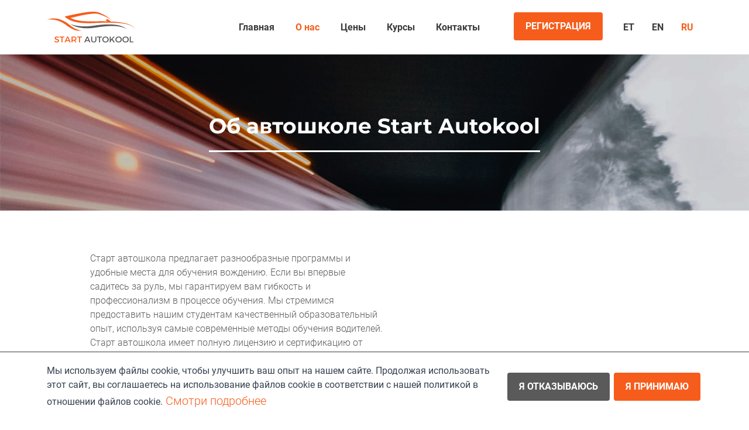

--- FILE ---
content_type: text/html; charset=utf-8
request_url: https://www.startautokool.ee/aboutUs/ru
body_size: 7454
content:
<!DOCTYPE html><html><head><meta name="viewport" content="width=device-width"/><meta charSet="utf-8"/><title>Об автошколе Start Autokool</title><meta name="description" content="Учителя автошколы Start Autokool, их опыт работы и услуги. Команда опытных инструкторов по вождению!"/><meta name="facebook-domain-verification" content="shlxd46bfdy183s3vyktm7eoernp2s"/><link rel="icon" href="/browserIcon.png"/><script>
      window.dataLayer = window.dataLayer || [];
                          function gtag(){dataLayer.push(arguments);}
      (function(w,d,s,l,i){
      gtag('consent', 'default', {
      'ad_storage': 'denied',
      'ad_personalization' : 'denied',
      'ad_user_data' : 'denied',
      'analytics_storage': 'denied'
    });
     gtag('consent', 'update', {
      'ad_storage': 'denied',
      'ad_personalization' : 'denied',
      'ad_user_data' : 'denied',
      'analytics_storage': 'denied'
    });
      w[l].push({'gtm.start':
      new Date().getTime(),event:'gtm.js'});var f=d.getElementsByTagName(s)[0],
      j=d.createElement(s),dl=l!='dataLayer'?'&l='+l:'';j.async=true;j.src=
      'https://www.googletagmanager.com/gtm.js?id='+i+dl;f.parentNode.insertBefore(j,f);
      })(window,document,'script','dataLayer','GTM-TR27SDC');</script><script>(function(w,d,s,l,i){w[l].push({'gtm.start': new Date().getTime(),event:'gtm.js'});var f=d.getElementsByTagName(s)[0],j=d.createElement(s),dl=l!='dataLayer'?'&l='+l:'';j.async=true;j.src='https://www.googletagmanager.com/gtm.js?id='+i+dl;f.parentNode.insertBefore(j,f);})(window,document,'script','dataLayer','GTM-NLZHV7FG');</script><meta name="next-head-count" content="8"/><link rel="preload" href="/_next/static/css/eef4b0cf62c2622a1169.css" as="style"/><link rel="stylesheet" href="/_next/static/css/eef4b0cf62c2622a1169.css" data-n-g=""/><link rel="preload" href="/_next/static/css/381ee5e639d3c6ba3858.css" as="style"/><link rel="stylesheet" href="/_next/static/css/381ee5e639d3c6ba3858.css" data-n-p=""/><noscript data-n-css=""></noscript><script defer="" nomodule="" src="/_next/static/chunks/polyfills-381dbb3c33243b4920e6.js"></script><script src="/_next/static/chunks/webpack-deccef4b6f952a287e77.js" defer=""></script><script src="/_next/static/chunks/framework-2ef420f9ebecbb20c837.js" defer=""></script><script src="/_next/static/chunks/main-15fc2e74cfef6bb6501a.js" defer=""></script><script src="/_next/static/chunks/pages/_app-25389e456f18dea48303.js" defer=""></script><script src="/_next/static/chunks/cb1608f2-a2201bd837ef6e1067b9.js" defer=""></script><script src="/_next/static/chunks/a9a7754c-42c42a15d881d31f65bc.js" defer=""></script><script src="/_next/static/chunks/5541-f864cb30ba0ae8196fda.js" defer=""></script><script src="/_next/static/chunks/1596-e721834d75d3a75c35f0.js" defer=""></script><script src="/_next/static/chunks/pages/aboutUs/ru-285aa39b514fd1c3f91c.js" defer=""></script><script src="/_next/static/fCuNhcnCVOA7e7A_5NXjT/_buildManifest.js" defer=""></script><script src="/_next/static/fCuNhcnCVOA7e7A_5NXjT/_ssgManifest.js" defer=""></script></head><body><div id="__next"><div class="text-gray-700"><main class="containerV2 onMobTextCenter"><noscript><iframe src="https://www.googletagmanager.com/ns.html?id=GTM-TR27SDC"
height="0" width="0" style="display:none;visibility:hidden"></iframe></noscript><noscript><iframe src="https://www.googletagmanager.com/ns.html?id=GTM-NLZHV7FG"
height="0" width="0" style="display:none;visibility:hidden"></iframe></noscript><div id="fb-root"></div><div id="fb-customer-chat" class="fb-customerchat"></div><script>
            var chatbox = document.getElementById('fb-customer-chat');
            chatbox.setAttribute("page_id", "105951888455275");
            chatbox.setAttribute("attribution", "biz_inbox");
        </script><script>
                window.fbAsyncInit = function() {
                FB.init({
                    xfbml: true,
                    version: 'v13.0'
                });
            };
    
                (function(d, s, id) {
                var js, fjs = d.getElementsByTagName(s)[0];
                if (d.getElementById(id)) return;
                js = d.createElement(s); js.id = id;
                js.src = 'https://connect.facebook.net/en_US/sdk/xfbml.customerchat.js';
                fjs.parentNode.insertBefore(js, fjs);
            }(document, 'script', 'facebook-jssdk'));
        </script><div class="header pagePadding whiteBg" style="top:0" id="menu"><a href="/ru"><img src="/v2/logo-orange-black.svg" alt="orange black logo" class="headerLogo clickable"/></a><div class="headerActiveSection"><a class="headerBtn button">Регистрация</a><div class="headerMenu"><div class="headerMenu"><div class="overlay closedMenu"><button href="#" class="closebtn">×</button><div class="overlay-content"><a href="/ru" class="headerMenuItem b2Text  a darkGrey ">Главная</a><a href="/aboutUs/ru" class="headerMenuItem b2Text  a darkGrey orange">О нас</a><a href="/prices/ru" class="headerMenuItem b2Text  a darkGrey ">Цены</a><div class="dropdown"><a href="#" class="headerMenuItem b2Text  a darkGrey " style="display:flex;justify-content:space-between">Курсы<!-- --> <svg aria-hidden="true" focusable="false" data-prefix="fas" data-icon="caret-down" class="svg-inline--fa fa-caret-down fa-w-10 " role="img" xmlns="http://www.w3.org/2000/svg" viewBox="0 0 320 512"><path fill="currentColor" d="M31.3 192h257.3c17.8 0 26.7 21.5 14.1 34.1L174.1 354.8c-7.8 7.8-20.5 7.8-28.3 0L17.2 226.1C4.6 213.5 13.5 192 31.3 192z"></path></svg></a><div class="dropdown-content whiteBg"><a href="/Bcourse/ru" class="headerMenuItem b2Text  a darkGrey ">B категория</a><a href="/Wcourse/ru" class="headerMenuItem b2Text  a darkGrey ">Зимнее вождение</a><a href="/Acourse/ru" class="headerMenuItem b2Text  a darkGrey ">A категория</a><a href="/A2course/ru" class="headerMenuItem b2Text  a darkGrey ">A-2 категория</a><a href="/A2NBcourse/ru" class="headerMenuItem b2Text  a darkGrey ">A-2 без B категория</a><a href="/A1course/ru" class="headerMenuItem b2Text  a darkGrey ">А1 категория</a><a href="/A1NBcourse/ru" class="headerMenuItem b2Text  a darkGrey ">А1 без B категории</a><a href="/Rcourse/ru" class="headerMenuItem b2Text  a darkGrey ">Повторное обучение</a><a href="/register/ru?type=INTERMEDIATE" class="headerMenuItem b2Text  a darkGrey ">Дополнительные курсы</a></div></div><a href="/contactUs/ru" class="headerMenuItem b2Text  a darkGrey ">Контакты</a><div class="dropdown"><a href="#" class="headerMenuItem b2Text a darkGrey" style="display:flex;justify-content:space-between">RU<!-- --> <svg aria-hidden="true" focusable="false" data-prefix="fas" data-icon="caret-down" class="svg-inline--fa fa-caret-down fa-w-10 " role="img" xmlns="http://www.w3.org/2000/svg" viewBox="0 0 320 512"><path fill="currentColor" d="M31.3 192h257.3c17.8 0 26.7 21.5 14.1 34.1L174.1 354.8c-7.8 7.8-20.5 7.8-28.3 0L17.2 226.1C4.6 213.5 13.5 192 31.3 192z"></path></svg></a><div class="dropdown-content whiteBg"><a href="/aboutUs/" class="headerMenuItem b2Text a darkGrey">ET</a><a href="/aboutUs/en" class="headerMenuItem b2Text a darkGrey">EN</a><a href="/aboutUs/ru" class="headerMenuItem b2Text a darkGrey">RU</a></div></div></div></div><svg aria-hidden="true" focusable="false" data-prefix="fas" data-icon="bars" class="svg-inline--fa fa-bars fa-w-14 fa-2x " role="img" xmlns="http://www.w3.org/2000/svg" viewBox="0 0 448 512" style="cursor:pointer"><path fill="currentColor" d="M16 132h416c8.837 0 16-7.163 16-16V76c0-8.837-7.163-16-16-16H16C7.163 60 0 67.163 0 76v40c0 8.837 7.163 16 16 16zm0 160h416c8.837 0 16-7.163 16-16v-40c0-8.837-7.163-16-16-16H16c-8.837 0-16 7.163-16 16v40c0 8.837 7.163 16 16 16zm0 160h416c8.837 0 16-7.163 16-16v-40c0-8.837-7.163-16-16-16H16c-8.837 0-16 7.163-16 16v40c0 8.837 7.163 16 16 16z"></path></svg></div></div></div></div><div style="height:0"></div><div class="noneOnMobile aboutUsPageTopSection"><div class="divWithRectangle headingInTopSectionImg"><div class="h1 white"><h1>Об автошколе Start Autokool</h1><div class="whiteRectangle "></div></div></div></div><div class="horizontalPadding12Percent" style="margin-top:70px;margin-bottom:70px"><div class="b2Text gray aboutDescription">Старт автошкола предлагает разнообразные программы и удобные места для обучения вождению. Если вы впервые садитесь за руль, мы гарантируем вам гибкость и профессионализм в процессе обучения. Мы стремимся предоставить нашим студентам качественный образовательный опыт, используя самые современные методы обучения водителей. Старт автошкола имеет полную лицензию и сертификацию от Эстонской транспортной администрации. Наш главный приоритет — удовлетворение потребностей клиентов и профессиональное обучение. Вождение в автошколе старт — это не только получение водительских прав, но и освоение жизненно важных навыков и правил дорожного движения.</div></div><div class="horizontalPadding12Percent grayBg aboutMission"><div class="h4 white upperCase" style="white-space:nowrap">Наша миссия</div><div class="b2Text white">У нас есть миссия не только научить вас навыкам безопасного вождения и помочь сдать экзамен, но и специализируемся на практическом обучении вождению с уверенностью, экономией и умением справляться с различными дорожными ситуациями. Для этого мы предлагаем множество курсов, которые соответствуют вашим потребностям и помогают вам при получении лицензии.</div></div><div class="horizontalPadding12Percent" style="margin-top:70px;margin-bottom:70px"><div class="divWithRectangle" style="margin-bottom:20px"><h2 class="h1 centerOnMob">Команда опытных учителей</h2><div class="grayRectangle"></div></div><div style="display:flex;flex-direction:column"><div><div class="teacherBlock"><img src="/v2/vadim2.jpg" alt="Vadim Kolerov image" class="teacherImageFirst"/><div class="teacherDescription"><div class="h4 gray upperCase" style="white-space:nowrap"><h3>VADIM KOLEROV</h3></div><div class="b2Text gray" style="margin-top:30px">A, B, A2 категории</div><div class="b2Text gray" style="margin-top:30px">Номер лицензии: ÕT004711</div><div class="b2Text gray" style="margin-top:30px">Меня зовут Вадим, и я основатель Автошколы Старт, места, где вы можете научиться водить с увлечением и уверенностью. Я любил вождение с тех пор, как был маленьким, и я присоединился к этой отрасли, чтобы поделиться своим энтузиазмом и опытом с другими. Мой подход к обучению вождению уникален и вдохновлен моим опытом как мотоциклиста. Я также любитель автоспорта и всегда мечтал создать свою собственную команду мечты.</div></div></div></div><div><div class="lightGray noneOnMobile"></div><div class="teacherBlock"><div class="teacherDescription" style="padding-left:20px"><div class="h4 gray upperCase" style="white-space:nowrap;padding-top:10px"><h3>JURI KIUR</h3></div><div class="b2Text gray" style="margin-top:30px">B категория</div><div class="b2Text gray" style="margin-top:30px">Номер лицензии: ÕT005788</div><div class="b2Text gray" style="margin-top:30px">Я - опытный инструктор по вождению, который обучает безопасному и уверенному управлению автомобилем. Я оцениваю навыки вождения каждого ученика, разрабатываю индивидуальный план обучения, провожу практические уроки, направленные на усовершенствование навыков вождения, а также даю консультации по законам и правилам дорожного движения. Я умею сохранять спокойствие и находить подход к неопытным водителям.</div></div><img src="/v2/teacherJuri.jpg" alt="Juri Kiur" class="teacherImageLast"/></div></div><div><div class="lightGray noneOnMobile"></div><div class="teacherBlock"><img src="/v2/teacherKristina.jpg" alt="Kristina judina image" class="teacherImageFirst"/><div class="teacherDescription"><div class="h4 gray upperCase" style="white-space:nowrap"><h3>KRISTINA JUDINA</h3></div><div class="b2Text gray" style="margin-top:30px">B категория</div><div class="b2Text gray" style="margin-top:30px">Номер лицензии: ÕT005297</div><div class="b2Text gray" style="margin-top:30px">Не сдаваться никогда — мой жизненный принцип. Благодаря опыту в управлении и работе с людьми я умею находить подход к каждому. Разнообразные курсы и сертификаты, которые есть в моем портфолио, позволяют мне применять индивидуальные и современные методы обучения, учитывая потребности и особенности каждого ученика. Упорный труд всегда дает положительный результат. Я рада помогать и сопровождать в сложном процессе обучения.</div></div></div></div><div><div class="lightGray noneOnMobile"></div><div class="teacherBlock"><div class="teacherDescription" style="padding-left:20px"><div class="h4 gray upperCase" style="white-space:nowrap;padding-top:10px"><h3>ILJA JATSENKO</h3></div><div class="b2Text gray" style="margin-top:30px">A, B, A2 категории</div><div class="b2Text gray" style="margin-top:30px">Номер лицензии: ÕT005303</div><div class="b2Text gray" style="margin-top:30px">Профессиональный, спокойный и дружелюбный инструктор. Учитываю индивидуальные особенности, адаптирую объяснения к уровню понимания, избегаю сложной терминологии. Имею большой опыт вождения и обучения, который поможет студенту овладеть навыками вождения в разных условиях дороги и погоды, а также справляться с неожиданными ситуациями на дороге. Тысячи успешно сданных экзаменов, а также положительные отклики студентов и экзаменаторов подтверждают высокую квалификацию Хотите проверить? Приглашаю вас к себе на уроки.</div></div><img src="/v2/teacherIlja.jpg" alt="Ilja jatsenko image" class="teacherImageLast"/></div></div><div><div class="lightGray noneOnMobile"></div><div class="teacherBlock"><img src="/v2/teacherPavel.jpg" alt="Pavel Larin image" class="teacherImageFirst"/><div class="teacherDescription"><div class="h4 gray upperCase" style="white-space:nowrap"><h3>Pavel Larin</h3></div><div class="b2Text gray" style="margin-top:30px">B категория</div><div class="b2Text gray" style="margin-top:30px">Номер лицензии: ÕT005789</div><div class="b2Text gray" style="margin-top:30px"></div></div></div></div><div><div class="lightGray noneOnMobile"></div><div class="teacherBlock"><div class="teacherDescription" style="padding-left:20px"><div class="h4 gray upperCase" style="white-space:nowrap;padding-top:10px"><h3>SERGEI KOLEROV</h3></div><div class="b2Text gray" style="margin-top:30px">B, C категории</div><div class="b2Text gray" style="margin-top:30px">Номер лицензии: ÕT005671</div><div class="b2Text gray" style="margin-top:30px">Преподавателем вождения работаю с 1994года, а теории с 2001года</div></div><img src="/v2/teacherSergei.jpg" alt="SERGEI KOLEROV image" class="teacherImageLast"/></div></div></div></div><div class="pagePadding" style="display:flex;flex-direction:column;align-items:center;margin-bottom:120px"><div class="h2 gray centerOnMob" style="margin-bottom:50px"><h2>Услуги, предоставляемые нашими инструкторами</h2></div><div class="services"><div style="display:flex;align-items:center;flex-direction:column"><div class="b1Text gray m-t-20"><h3>Регулярные уроки вождения</h3></div><div class="b2Text gray m-t-20">Безопасная сдача практического экзамена по вождению - это цель, которую вы должны преследовать. Позвольте нам побеспокоиться о вашей безопасности на дороге и подготовить вас на самом высоком уровне, чтобы вы могли сдать экзамен по вождению с первого раза.</div></div><div style="display:flex;align-items:center;flex-direction:column"><div class="b1Text gray m-t-20"><h3>Интенсивные уроки вождения</h3></div><div class="b2Text gray m-t-20">Когда ваше время ограничено или вы полны решимости, интенсивные уроки вождения идеальны; мы можем помочь вам подготовиться к тесту раньше! Интенсивные уроки вождения продолжительностью от 7 дней до 12 недель.</div></div><div style="display:flex;align-items:center;flex-direction:column"><div class="b1Text gray m-t-20"><h3>Освежающие уроки вождени</h3></div><div class="b2Text gray m-t-20">Вы позволили своим водительским навыкам утратить силу? Или вы хотите еще раз подтвердить опыт ваших прошлых уроков вождения? Повторные уроки вождения идеально подходят для водителей, которые сдали экзамен по вождению, но не садились за руль в течение длительного периода времени.</div></div></div></div><div><div class="footer"><div class="leftFooter"><img src="/v2/logo-orange-white.svg" alt="Start Autokool logo" class="footerLogo"/><a href="https://maps.app.goo.gl/4nRyddRHon79f9KF8"><p class="b2Text white a">Flora Maja büroohoone, A korpus, Tulika 19, ruum 416-4 korrus, 10613 Tallinn (T, N 17:00 - 20:00)</p></a><a href="tel:+3725514447"><p class="b2Text white a">+3725514447 (E - R 8:00 - 18:00)</p></a><a href="mailto:autokoolstart@gmail.com"><p class="b2Text white a">Эмайл: autokoolstart@gmail.com</p></a><a href="mailto:autokoolstartla@gmail.com" style="margin-bottom:20px"><p class="b2Text white a">Эмайл зимнего вождения: autokoolstartla@gmail.com</p></a><p class="b2Text white undefined">START AUTOKOOL OÜ</p><p class="b2Text white undefined">EE072200221077138302 Swedbank</p><p class="b2Text white undefined">REGISTER NR. 149</p></div><div class="rightFooter"><div class="footerMedia"><a href="https://maps.app.goo.gl/4nRyddRHon79f9KF8" target="_blank" rel="noreferrer"><svg aria-hidden="true" focusable="false" data-prefix="fas" data-icon="map-marked" class="svg-inline--fa fa-map-marked fa-w-18 fa-2x white" role="img" xmlns="http://www.w3.org/2000/svg" viewBox="0 0 576 512"><path fill="currentColor" d="M288 0c-69.59 0-126 56.41-126 126 0 56.26 82.35 158.8 113.9 196.02 6.39 7.54 17.82 7.54 24.2 0C331.65 284.8 414 182.26 414 126 414 56.41 357.59 0 288 0zM20.12 215.95A32.006 32.006 0 0 0 0 245.66v250.32c0 11.32 11.43 19.06 21.94 14.86L160 448V214.92c-8.84-15.98-16.07-31.54-21.25-46.42L20.12 215.95zM288 359.67c-14.07 0-27.38-6.18-36.51-16.96-19.66-23.2-40.57-49.62-59.49-76.72v182l192 64V266c-18.92 27.09-39.82 53.52-59.49 76.72-9.13 10.77-22.44 16.95-36.51 16.95zm266.06-198.51L416 224v288l139.88-55.95A31.996 31.996 0 0 0 576 426.34V176.02c0-11.32-11.43-19.06-21.94-14.86z"></path></svg></a><a href="https://www.facebook.com/StartAutokoolTallinn" target="_blank" rel="noreferrer"><svg aria-hidden="true" focusable="false" data-prefix="fab" data-icon="facebook" class="svg-inline--fa fa-facebook fa-w-16 fa-2x white" role="img" xmlns="http://www.w3.org/2000/svg" viewBox="0 0 512 512"><path fill="currentColor" d="M504 256C504 119 393 8 256 8S8 119 8 256c0 123.78 90.69 226.38 209.25 245V327.69h-63V256h63v-54.64c0-62.15 37-96.48 93.67-96.48 27.14 0 55.52 4.84 55.52 4.84v61h-31.28c-30.8 0-40.41 19.12-40.41 38.73V256h68.78l-11 71.69h-57.78V501C413.31 482.38 504 379.78 504 256z"></path></svg></a><a href="https://www.instagram.com/startautokool/" target="_blank" rel="noreferrer"><svg aria-hidden="true" focusable="false" data-prefix="fab" data-icon="instagram" class="svg-inline--fa fa-instagram fa-w-14 fa-2x white" role="img" xmlns="http://www.w3.org/2000/svg" viewBox="0 0 448 512"><path fill="currentColor" d="M224.1 141c-63.6 0-114.9 51.3-114.9 114.9s51.3 114.9 114.9 114.9S339 319.5 339 255.9 287.7 141 224.1 141zm0 189.6c-41.1 0-74.7-33.5-74.7-74.7s33.5-74.7 74.7-74.7 74.7 33.5 74.7 74.7-33.6 74.7-74.7 74.7zm146.4-194.3c0 14.9-12 26.8-26.8 26.8-14.9 0-26.8-12-26.8-26.8s12-26.8 26.8-26.8 26.8 12 26.8 26.8zm76.1 27.2c-1.7-35.9-9.9-67.7-36.2-93.9-26.2-26.2-58-34.4-93.9-36.2-37-2.1-147.9-2.1-184.9 0-35.8 1.7-67.6 9.9-93.9 36.1s-34.4 58-36.2 93.9c-2.1 37-2.1 147.9 0 184.9 1.7 35.9 9.9 67.7 36.2 93.9s58 34.4 93.9 36.2c37 2.1 147.9 2.1 184.9 0 35.9-1.7 67.7-9.9 93.9-36.2 26.2-26.2 34.4-58 36.2-93.9 2.1-37 2.1-147.8 0-184.8zM398.8 388c-7.8 19.6-22.9 34.7-42.6 42.6-29.5 11.7-99.5 9-132.1 9s-102.7 2.6-132.1-9c-19.6-7.8-34.7-22.9-42.6-42.6-11.7-29.5-9-99.5-9-132.1s-2.6-102.7 9-132.1c7.8-19.6 22.9-34.7 42.6-42.6 29.5-11.7 99.5-9 132.1-9s102.7-2.6 132.1 9c19.6 7.8 34.7 22.9 42.6 42.6 11.7 29.5 9 99.5 9 132.1s2.7 102.7-9 132.1z"></path></svg></a><a href="https://www.tiktok.com/@startautokool?_t=ZN-8t8pUxb5Hja&amp;_r=1" target="_blank" rel="noreferrer"><svg aria-hidden="true" focusable="false" data-prefix="fab" data-icon="tiktok" class="svg-inline--fa fa-tiktok fa-w-14 fa-2x white" role="img" xmlns="http://www.w3.org/2000/svg" viewBox="0 0 448 512"><path fill="currentColor" d="M448,209.91a210.06,210.06,0,0,1-122.77-39.25V349.38A162.55,162.55,0,1,1,185,188.31V278.2a74.62,74.62,0,1,0,52.23,71.18V0l88,0a121.18,121.18,0,0,0,1.86,22.17h0A122.18,122.18,0,0,0,381,102.39a121.43,121.43,0,0,0,67,20.14Z"></path></svg></a></div><div class="footerRectangle"></div><div class="footerPartners"><img src="/v2/liikluslab.svg" style="cursor:pointer"/><img src="/v2/teooria.svg" style="cursor:pointer"/></div></div></div><div><div class="cookieConsent pagePadding whiteBg"><p style="flex:0.7">Мы используем файлы cookie, чтобы улучшить ваш опыт на нашем сайте. Продолжая использовать этот сайт, вы соглашаетесь на использование файлов cookie в соответствии с нашей политикой в отношении файлов cookie.<a class=" b1RText orange" style="padding-left:5px" href="/cookieDescription/ru">Смотри подробнее</a></p><div class="cookeButtonsWrapper"><button class="button upperCase grayBg">Я отказываюсь</button><button class="button upperCase">Я принимаю</button></div></div></div></div></main></div></div><script id="__NEXT_DATA__" type="application/json">{"props":{"pageProps":{}},"page":"/aboutUs/ru","query":{},"buildId":"fCuNhcnCVOA7e7A_5NXjT","nextExport":true,"autoExport":true,"isFallback":false,"scriptLoader":[]}</script></body></html>

--- FILE ---
content_type: text/css; charset=utf-8
request_url: https://www.startautokool.ee/_next/static/css/381ee5e639d3c6ba3858.css
body_size: 194
content:
.slide-pane{display:flex;flex-direction:column;background:#fff;min-width:100px;height:100%;box-shadow:0 8px 8px rgba(0,0,0,.5);transition:transform .5s;will-change:transform}.slide-pane:focus{outline-style:none}.slide-pane_from_right{margin-left:auto;transform:translateX(100%)}.slide-pane_from_right.content-after-open{transform:translateX(0)}.slide-pane_from_right.content-before-close{transform:translateX(100%)}.slide-pane_from_left{margin-right:auto;transform:translateX(-100%)}.slide-pane_from_left.content-after-open{transform:translateX(0)}.slide-pane_from_left.content-before-close{transform:translateX(-100%)}.slide-pane_from_bottom{height:90vh;margin-top:10vh;transform:translateY(100%)}.slide-pane_from_bottom.content-after-open{transform:translateY(0)}.slide-pane_from_bottom.content-before-close{transform:translateY(100%)}.slide-pane__overlay{position:fixed;top:0;left:0;right:0;bottom:0;background-color:transparent}.slide-pane__overlay.overlay-after-open{background-color:rgba(0,0,0,.3);transition:background-color .5s}.slide-pane__overlay.overlay-before-close{background-color:transparent}.slide-pane__header{display:flex;flex:0 0 64px;align-items:center;background:#ebebeb;height:64px;border-bottom:1px solid rgba(0,0,0,.1)}.slide-pane__title-wrapper{display:flex;flex:1;flex-direction:column;margin-left:32px;min-width:0}.slide-pane .slide-pane__title{font-size:18px;font-weight:400;max-width:80%;white-space:nowrap;overflow:hidden;text-overflow:ellipsis;margin:0;padding:0}.slide-pane__close{margin-left:24px;padding:16px;opacity:.7;cursor:pointer}.slide-pane__close svg{width:12px;padding:0}.slide-pane__content{position:relative;overflow-y:auto;padding:24px 32px;flex:1 1 auto}.slide-pane__subtitle{font-size:12px;margin-top:2px}

--- FILE ---
content_type: application/javascript
request_url: https://www.startautokool.ee/_next/static/chunks/pages/aboutUs/ru-285aa39b514fd1c3f91c.js
body_size: 5734
content:
(self.webpackChunk_N_E=self.webpackChunk_N_E||[]).push([[9017],{5871:function(e,i,s){"use strict";var a=s(5893),t=s(7294);i.Z=function(){return(0,a.jsx)(t.Fragment,{children:(0,a.jsx)("script",{dangerouslySetInnerHTML:{__html:"(function(w,d,s,l,i){w[l]=w[l]||[];w[l].push({'gtm.start':\nnew Date().getTime(),event:'gtm.js'});var f=d.getElementsByTagName(s)[0],\nj=d.createElement(s),dl=l!='dataLayer'?'&l='+l:'';j.async=true;j.src=\n'https://www.googletagmanager.com/gtm.js?id='+i+dl;f.parentNode.insertBefore(j,f);\n})(window,document,'script','dataLayer','GTM-TR27SDC');"}})})}},1997:function(e,i,s){"use strict";s.d(i,{Z:function(){return x}});var a=s(5893),t=s(9008),n=s(977),r=s(6910),c=(s(5871),s(4888)),l=s(1699),o=(s(7294),s(1173)),d=(s(6787),function(e){var i=e.config;return i.imgRight?(0,a.jsxs)("div",{children:[i.first?"":(0,a.jsx)("div",{className:"lightGray noneOnMobile"}),(0,a.jsxs)("div",{className:"teacherBlock",children:[(0,a.jsxs)("div",{className:"teacherDescription",style:{paddingLeft:20},children:[(0,a.jsx)("div",{className:"h4 gray upperCase",style:{whiteSpace:"nowrap",paddingTop:10},children:(0,a.jsx)("h3",{children:i.teacherName})}),(0,a.jsx)("div",{className:"b2Text gray",style:{marginTop:30},children:i.categories}),(0,a.jsx)("div",{className:"b2Text gray",style:{marginTop:30},children:i.licence}),(0,a.jsx)("div",{className:"b2Text gray",style:{marginTop:30},children:i.description})]}),(0,a.jsx)("img",{src:i.src,alt:i.alt,className:"teacherImageLast"})]})]}):(0,a.jsxs)("div",{children:[i.first?"":(0,a.jsx)("div",{className:"lightGray noneOnMobile"}),(0,a.jsxs)("div",{className:"teacherBlock",children:[(0,a.jsx)("img",{src:i.src,alt:i.alt,className:"teacherImageFirst"}),(0,a.jsxs)("div",{className:"teacherDescription",children:[(0,a.jsx)("div",{className:"h4 gray upperCase",style:{whiteSpace:"nowrap"},children:(0,a.jsx)("h3",{children:i.teacherName})}),(0,a.jsx)("div",{className:"b2Text gray",style:{marginTop:30},children:i.categories}),(0,a.jsx)("div",{className:"b2Text gray",style:{marginTop:30},children:i.licence}),(0,a.jsx)("div",{className:"b2Text gray",style:{marginTop:30},children:i.description})]})]})]})}),g=function(e){var i=e.config;return(0,a.jsxs)("div",{style:{display:"flex",alignItems:"center",flexDirection:"column"},children:[(0,a.jsx)("div",{className:"b1Text gray m-t-20",children:(0,a.jsx)("h3",{children:i.heading})}),(0,a.jsx)("div",{className:"b2Text gray m-t-20",children:i.description})]})},m=s(311),h=s(5075),u=(s(6268),s(6180));function x(e){var i=e.config;return(0,a.jsxs)("div",{className:"text-gray-700",children:[(0,a.jsxs)(t.default,{children:[(0,a.jsx)("title",{children:i.pageTitle}),(0,a.jsx)("meta",{name:"description",content:i.metaDescription}),(0,a.jsx)("meta",{name:"facebook-domain-verification",content:"shlxd46bfdy183s3vyktm7eoernp2s"}),(0,a.jsx)("link",{rel:"icon",href:"/browserIcon.png"}),(0,a.jsx)(n.Z,{}),(0,a.jsx)(u.Z,{})]}),(0,a.jsxs)("main",{className:"containerV2 onMobTextCenter",children:[(0,a.jsx)(c.Z,{}),(0,a.jsx)(h.Z,{}),(0,a.jsx)(r.Z,{}),(0,a.jsx)(o.Z,{config:{language:i.language,menuItem:"ABOUT",url:"/aboutUs"}}),(0,a.jsx)(m.Z,{}),(0,a.jsx)("div",{className:"noneOnMobile aboutUsPageTopSection",children:(0,a.jsx)("div",{className:"divWithRectangle headingInTopSectionImg",children:(0,a.jsxs)("div",{className:"h1 white",children:[(0,a.jsx)("h1",{children:i.aboutUsTitle}),(0,a.jsx)("div",{className:"whiteRectangle "})]})})}),(0,a.jsx)("div",{className:"horizontalPadding12Percent",style:{marginTop:70,marginBottom:70},children:(0,a.jsx)("div",{className:"b2Text gray aboutDescription",children:i.aboutUsDescription})}),(0,a.jsxs)("div",{className:"horizontalPadding12Percent grayBg aboutMission",children:[(0,a.jsx)("div",{className:"h4 white upperCase",style:{whiteSpace:"nowrap"},children:i.aboutUsMissionTitle}),(0,a.jsx)("div",{className:"b2Text white",children:i.aboutUsMissionDescription})]}),(0,a.jsxs)("div",{className:"horizontalPadding12Percent",style:{marginTop:70,marginBottom:70},children:[(0,a.jsxs)("div",{className:"divWithRectangle",style:{marginBottom:20},children:[(0,a.jsx)("h2",{className:"h1 centerOnMob",children:i.aboutUsTeamTitle}),(0,a.jsx)("div",{className:"grayRectangle"})]}),(0,a.jsx)("div",{style:{display:"flex",flexDirection:"column"},children:i.aboutUsTeam.map((function(e){return(0,a.jsx)(d,{config:e},e.id)}))})]}),(0,a.jsxs)("div",{className:"pagePadding",style:{display:"flex",flexDirection:"column",alignItems:"center",marginBottom:120},children:[(0,a.jsx)("div",{className:"h2 gray centerOnMob",style:{marginBottom:50},children:(0,a.jsx)("h2",{children:i.aboutUsServicesTitle})}),(0,a.jsx)("div",{className:"services",children:i.aboutUsServices.map((function(e){return(0,a.jsx)(g,{config:e},e.id)}))})]}),(0,a.jsx)(l.Z,{config:{lang:i.language}})]})]})}},6567:function(e,i,s){"use strict";s.r(i),s.d(i,{default:function(){return n}});var a=s(5893),t=(s(7294),s(1997));function n(){return(0,a.jsx)(t.Z,{config:{language:"RU",pageTitle:"\u041e\u0431 \u0430\u0432\u0442\u043e\u0448\u043a\u043e\u043b\u0435 Start Autokool",metaDescription:"\u0423\u0447\u0438\u0442\u0435\u043b\u044f \u0430\u0432\u0442\u043e\u0448\u043a\u043e\u043b\u044b Start Autokool, \u0438\u0445 \u043e\u043f\u044b\u0442 \u0440\u0430\u0431\u043e\u0442\u044b \u0438 \u0443\u0441\u043b\u0443\u0433\u0438. \u041a\u043e\u043c\u0430\u043d\u0434\u0430 \u043e\u043f\u044b\u0442\u043d\u044b\u0445 \u0438\u043d\u0441\u0442\u0440\u0443\u043a\u0442\u043e\u0440\u043e\u0432 \u043f\u043e \u0432\u043e\u0436\u0434\u0435\u043d\u0438\u044e!",aboutUsTitle:"\u041e\u0431 \u0430\u0432\u0442\u043e\u0448\u043a\u043e\u043b\u0435 Start Autokool",aboutUsSubTitle:"\u041a\u0442\u043e \u043c\u044b",aboutUsDescription:"\u0421\u0442\u0430\u0440\u0442 \u0430\u0432\u0442\u043e\u0448\u043a\u043e\u043b\u0430 \u043f\u0440\u0435\u0434\u043b\u0430\u0433\u0430\u0435\u0442 \u0440\u0430\u0437\u043d\u043e\u043e\u0431\u0440\u0430\u0437\u043d\u044b\u0435 \u043f\u0440\u043e\u0433\u0440\u0430\u043c\u043c\u044b \u0438 \u0443\u0434\u043e\u0431\u043d\u044b\u0435 \u043c\u0435\u0441\u0442\u0430 \u0434\u043b\u044f \u043e\u0431\u0443\u0447\u0435\u043d\u0438\u044f \u0432\u043e\u0436\u0434\u0435\u043d\u0438\u044e. \u0415\u0441\u043b\u0438 \u0432\u044b \u0432\u043f\u0435\u0440\u0432\u044b\u0435 \u0441\u0430\u0434\u0438\u0442\u0435\u0441\u044c \u0437\u0430 \u0440\u0443\u043b\u044c, \u043c\u044b \u0433\u0430\u0440\u0430\u043d\u0442\u0438\u0440\u0443\u0435\u043c \u0432\u0430\u043c \u0433\u0438\u0431\u043a\u043e\u0441\u0442\u044c \u0438 \u043f\u0440\u043e\u0444\u0435\u0441\u0441\u0438\u043e\u043d\u0430\u043b\u0438\u0437\u043c \u0432 \u043f\u0440\u043e\u0446\u0435\u0441\u0441\u0435 \u043e\u0431\u0443\u0447\u0435\u043d\u0438\u044f. \u041c\u044b \u0441\u0442\u0440\u0435\u043c\u0438\u043c\u0441\u044f \u043f\u0440\u0435\u0434\u043e\u0441\u0442\u0430\u0432\u0438\u0442\u044c \u043d\u0430\u0448\u0438\u043c \u0441\u0442\u0443\u0434\u0435\u043d\u0442\u0430\u043c \u043a\u0430\u0447\u0435\u0441\u0442\u0432\u0435\u043d\u043d\u044b\u0439 \u043e\u0431\u0440\u0430\u0437\u043e\u0432\u0430\u0442\u0435\u043b\u044c\u043d\u044b\u0439 \u043e\u043f\u044b\u0442, \u0438\u0441\u043f\u043e\u043b\u044c\u0437\u0443\u044f \u0441\u0430\u043c\u044b\u0435 \u0441\u043e\u0432\u0440\u0435\u043c\u0435\u043d\u043d\u044b\u0435 \u043c\u0435\u0442\u043e\u0434\u044b \u043e\u0431\u0443\u0447\u0435\u043d\u0438\u044f \u0432\u043e\u0434\u0438\u0442\u0435\u043b\u0435\u0439. \u0421\u0442\u0430\u0440\u0442 \u0430\u0432\u0442\u043e\u0448\u043a\u043e\u043b\u0430 \u0438\u043c\u0435\u0435\u0442 \u043f\u043e\u043b\u043d\u0443\u044e \u043b\u0438\u0446\u0435\u043d\u0437\u0438\u044e \u0438 \u0441\u0435\u0440\u0442\u0438\u0444\u0438\u043a\u0430\u0446\u0438\u044e \u043e\u0442 \u042d\u0441\u0442\u043e\u043d\u0441\u043a\u043e\u0439 \u0442\u0440\u0430\u043d\u0441\u043f\u043e\u0440\u0442\u043d\u043e\u0439 \u0430\u0434\u043c\u0438\u043d\u0438\u0441\u0442\u0440\u0430\u0446\u0438\u0438. \u041d\u0430\u0448 \u0433\u043b\u0430\u0432\u043d\u044b\u0439 \u043f\u0440\u0438\u043e\u0440\u0438\u0442\u0435\u0442 \u2014 \u0443\u0434\u043e\u0432\u043b\u0435\u0442\u0432\u043e\u0440\u0435\u043d\u0438\u0435 \u043f\u043e\u0442\u0440\u0435\u0431\u043d\u043e\u0441\u0442\u0435\u0439 \u043a\u043b\u0438\u0435\u043d\u0442\u043e\u0432 \u0438 \u043f\u0440\u043e\u0444\u0435\u0441\u0441\u0438\u043e\u043d\u0430\u043b\u044c\u043d\u043e\u0435 \u043e\u0431\u0443\u0447\u0435\u043d\u0438\u0435. \u0412\u043e\u0436\u0434\u0435\u043d\u0438\u0435 \u0432 \u0430\u0432\u0442\u043e\u0448\u043a\u043e\u043b\u0435 \u0441\u0442\u0430\u0440\u0442 \u2014 \u044d\u0442\u043e \u043d\u0435 \u0442\u043e\u043b\u044c\u043a\u043e \u043f\u043e\u043b\u0443\u0447\u0435\u043d\u0438\u0435 \u0432\u043e\u0434\u0438\u0442\u0435\u043b\u044c\u0441\u043a\u0438\u0445 \u043f\u0440\u0430\u0432, \u043d\u043e \u0438 \u043e\u0441\u0432\u043e\u0435\u043d\u0438\u0435 \u0436\u0438\u0437\u043d\u0435\u043d\u043d\u043e \u0432\u0430\u0436\u043d\u044b\u0445 \u043d\u0430\u0432\u044b\u043a\u043e\u0432 \u0438 \u043f\u0440\u0430\u0432\u0438\u043b \u0434\u043e\u0440\u043e\u0436\u043d\u043e\u0433\u043e \u0434\u0432\u0438\u0436\u0435\u043d\u0438\u044f.",aboutUsMissionTitle:"\u041d\u0430\u0448\u0430 \u043c\u0438\u0441\u0441\u0438\u044f",aboutUsMissionDescription:"\u0423 \u043d\u0430\u0441 \u0435\u0441\u0442\u044c \u043c\u0438\u0441\u0441\u0438\u044f \u043d\u0435 \u0442\u043e\u043b\u044c\u043a\u043e \u043d\u0430\u0443\u0447\u0438\u0442\u044c \u0432\u0430\u0441 \u043d\u0430\u0432\u044b\u043a\u0430\u043c \u0431\u0435\u0437\u043e\u043f\u0430\u0441\u043d\u043e\u0433\u043e \u0432\u043e\u0436\u0434\u0435\u043d\u0438\u044f \u0438 \u043f\u043e\u043c\u043e\u0447\u044c \u0441\u0434\u0430\u0442\u044c \u044d\u043a\u0437\u0430\u043c\u0435\u043d, \u043d\u043e \u0438 \u0441\u043f\u0435\u0446\u0438\u0430\u043b\u0438\u0437\u0438\u0440\u0443\u0435\u043c\u0441\u044f \u043d\u0430 \u043f\u0440\u0430\u043a\u0442\u0438\u0447\u0435\u0441\u043a\u043e\u043c \u043e\u0431\u0443\u0447\u0435\u043d\u0438\u0438 \u0432\u043e\u0436\u0434\u0435\u043d\u0438\u044e \u0441 \u0443\u0432\u0435\u0440\u0435\u043d\u043d\u043e\u0441\u0442\u044c\u044e, \u044d\u043a\u043e\u043d\u043e\u043c\u0438\u0435\u0439 \u0438 \u0443\u043c\u0435\u043d\u0438\u0435\u043c \u0441\u043f\u0440\u0430\u0432\u043b\u044f\u0442\u044c\u0441\u044f \u0441 \u0440\u0430\u0437\u043b\u0438\u0447\u043d\u044b\u043c\u0438 \u0434\u043e\u0440\u043e\u0436\u043d\u044b\u043c\u0438 \u0441\u0438\u0442\u0443\u0430\u0446\u0438\u044f\u043c\u0438. \u0414\u043b\u044f \u044d\u0442\u043e\u0433\u043e \u043c\u044b \u043f\u0440\u0435\u0434\u043b\u0430\u0433\u0430\u0435\u043c \u043c\u043d\u043e\u0436\u0435\u0441\u0442\u0432\u043e \u043a\u0443\u0440\u0441\u043e\u0432, \u043a\u043e\u0442\u043e\u0440\u044b\u0435 \u0441\u043e\u043e\u0442\u0432\u0435\u0442\u0441\u0442\u0432\u0443\u044e\u0442 \u0432\u0430\u0448\u0438\u043c \u043f\u043e\u0442\u0440\u0435\u0431\u043d\u043e\u0441\u0442\u044f\u043c \u0438 \u043f\u043e\u043c\u043e\u0433\u0430\u044e\u0442 \u0432\u0430\u043c \u043f\u0440\u0438 \u043f\u043e\u043b\u0443\u0447\u0435\u043d\u0438\u0438 \u043b\u0438\u0446\u0435\u043d\u0437\u0438\u0438.",aboutUsTeamTitle:"\u041a\u043e\u043c\u0430\u043d\u0434\u0430 \u043e\u043f\u044b\u0442\u043d\u044b\u0445 \u0443\u0447\u0438\u0442\u0435\u043b\u0435\u0439",aboutUsTeam:[{id:1,first:!0,alt:"Vadim Kolerov image",src:"/v2/vadim2.jpg",licence:"\u041d\u043e\u043c\u0435\u0440 \u043b\u0438\u0446\u0435\u043d\u0437\u0438\u0438: \xd5T004711",teacherName:"VADIM KOLEROV",categories:"A, B, A2 \u043a\u0430\u0442\u0435\u0433\u043e\u0440\u0438\u0438",description:"\u041c\u0435\u043d\u044f \u0437\u043e\u0432\u0443\u0442 \u0412\u0430\u0434\u0438\u043c, \u0438 \u044f \u043e\u0441\u043d\u043e\u0432\u0430\u0442\u0435\u043b\u044c \u0410\u0432\u0442\u043e\u0448\u043a\u043e\u043b\u044b \u0421\u0442\u0430\u0440\u0442, \u043c\u0435\u0441\u0442\u0430, \u0433\u0434\u0435 \u0432\u044b \u043c\u043e\u0436\u0435\u0442\u0435 \u043d\u0430\u0443\u0447\u0438\u0442\u044c\u0441\u044f \u0432\u043e\u0434\u0438\u0442\u044c \u0441 \u0443\u0432\u043b\u0435\u0447\u0435\u043d\u0438\u0435\u043c \u0438 \u0443\u0432\u0435\u0440\u0435\u043d\u043d\u043e\u0441\u0442\u044c\u044e. \u042f \u043b\u044e\u0431\u0438\u043b \u0432\u043e\u0436\u0434\u0435\u043d\u0438\u0435 \u0441 \u0442\u0435\u0445 \u043f\u043e\u0440, \u043a\u0430\u043a \u0431\u044b\u043b \u043c\u0430\u043b\u0435\u043d\u044c\u043a\u0438\u043c, \u0438 \u044f \u043f\u0440\u0438\u0441\u043e\u0435\u0434\u0438\u043d\u0438\u043b\u0441\u044f \u043a \u044d\u0442\u043e\u0439 \u043e\u0442\u0440\u0430\u0441\u043b\u0438, \u0447\u0442\u043e\u0431\u044b \u043f\u043e\u0434\u0435\u043b\u0438\u0442\u044c\u0441\u044f \u0441\u0432\u043e\u0438\u043c \u044d\u043d\u0442\u0443\u0437\u0438\u0430\u0437\u043c\u043e\u043c \u0438 \u043e\u043f\u044b\u0442\u043e\u043c \u0441 \u0434\u0440\u0443\u0433\u0438\u043c\u0438. \u041c\u043e\u0439 \u043f\u043e\u0434\u0445\u043e\u0434 \u043a \u043e\u0431\u0443\u0447\u0435\u043d\u0438\u044e \u0432\u043e\u0436\u0434\u0435\u043d\u0438\u044e \u0443\u043d\u0438\u043a\u0430\u043b\u0435\u043d \u0438 \u0432\u0434\u043e\u0445\u043d\u043e\u0432\u043b\u0435\u043d \u043c\u043e\u0438\u043c \u043e\u043f\u044b\u0442\u043e\u043c \u043a\u0430\u043a \u043c\u043e\u0442\u043e\u0446\u0438\u043a\u043b\u0438\u0441\u0442\u0430. \u042f \u0442\u0430\u043a\u0436\u0435 \u043b\u044e\u0431\u0438\u0442\u0435\u043b\u044c \u0430\u0432\u0442\u043e\u0441\u043f\u043e\u0440\u0442\u0430 \u0438 \u0432\u0441\u0435\u0433\u0434\u0430 \u043c\u0435\u0447\u0442\u0430\u043b \u0441\u043e\u0437\u0434\u0430\u0442\u044c \u0441\u0432\u043e\u044e \u0441\u043e\u0431\u0441\u0442\u0432\u0435\u043d\u043d\u0443\u044e \u043a\u043e\u043c\u0430\u043d\u0434\u0443 \u043c\u0435\u0447\u0442\u044b."},{id:2,imgRight:!0,alt:"Juri Kiur",src:"/v2/teacherJuri.jpg",licence:"\u041d\u043e\u043c\u0435\u0440 \u043b\u0438\u0446\u0435\u043d\u0437\u0438\u0438: \xd5T005788",teacherName:"JURI KIUR",categories:"B \u043a\u0430\u0442\u0435\u0433\u043e\u0440\u0438\u044f",description:"\u042f - \u043e\u043f\u044b\u0442\u043d\u044b\u0439 \u0438\u043d\u0441\u0442\u0440\u0443\u043a\u0442\u043e\u0440 \u043f\u043e \u0432\u043e\u0436\u0434\u0435\u043d\u0438\u044e, \u043a\u043e\u0442\u043e\u0440\u044b\u0439 \u043e\u0431\u0443\u0447\u0430\u0435\u0442 \u0431\u0435\u0437\u043e\u043f\u0430\u0441\u043d\u043e\u043c\u0443 \u0438 \u0443\u0432\u0435\u0440\u0435\u043d\u043d\u043e\u043c\u0443 \u0443\u043f\u0440\u0430\u0432\u043b\u0435\u043d\u0438\u044e \u0430\u0432\u0442\u043e\u043c\u043e\u0431\u0438\u043b\u0435\u043c. \u042f \u043e\u0446\u0435\u043d\u0438\u0432\u0430\u044e \u043d\u0430\u0432\u044b\u043a\u0438 \u0432\u043e\u0436\u0434\u0435\u043d\u0438\u044f \u043a\u0430\u0436\u0434\u043e\u0433\u043e \u0443\u0447\u0435\u043d\u0438\u043a\u0430, \u0440\u0430\u0437\u0440\u0430\u0431\u0430\u0442\u044b\u0432\u0430\u044e \u0438\u043d\u0434\u0438\u0432\u0438\u0434\u0443\u0430\u043b\u044c\u043d\u044b\u0439 \u043f\u043b\u0430\u043d \u043e\u0431\u0443\u0447\u0435\u043d\u0438\u044f, \u043f\u0440\u043e\u0432\u043e\u0436\u0443 \u043f\u0440\u0430\u043a\u0442\u0438\u0447\u0435\u0441\u043a\u0438\u0435 \u0443\u0440\u043e\u043a\u0438, \u043d\u0430\u043f\u0440\u0430\u0432\u043b\u0435\u043d\u043d\u044b\u0435 \u043d\u0430 \u0443\u0441\u043e\u0432\u0435\u0440\u0448\u0435\u043d\u0441\u0442\u0432\u043e\u0432\u0430\u043d\u0438\u0435 \u043d\u0430\u0432\u044b\u043a\u043e\u0432 \u0432\u043e\u0436\u0434\u0435\u043d\u0438\u044f, \u0430 \u0442\u0430\u043a\u0436\u0435 \u0434\u0430\u044e \u043a\u043e\u043d\u0441\u0443\u043b\u044c\u0442\u0430\u0446\u0438\u0438 \u043f\u043e \u0437\u0430\u043a\u043e\u043d\u0430\u043c \u0438 \u043f\u0440\u0430\u0432\u0438\u043b\u0430\u043c \u0434\u043e\u0440\u043e\u0436\u043d\u043e\u0433\u043e \u0434\u0432\u0438\u0436\u0435\u043d\u0438\u044f. \u042f \u0443\u043c\u0435\u044e \u0441\u043e\u0445\u0440\u0430\u043d\u044f\u0442\u044c \u0441\u043f\u043e\u043a\u043e\u0439\u0441\u0442\u0432\u0438\u0435 \u0438 \u043d\u0430\u0445\u043e\u0434\u0438\u0442\u044c \u043f\u043e\u0434\u0445\u043e\u0434 \u043a \u043d\u0435\u043e\u043f\u044b\u0442\u043d\u044b\u043c \u0432\u043e\u0434\u0438\u0442\u0435\u043b\u044f\u043c."},{id:3,alt:"Kristina judina image",src:"/v2/teacherKristina.jpg",licence:"\u041d\u043e\u043c\u0435\u0440 \u043b\u0438\u0446\u0435\u043d\u0437\u0438\u0438: \xd5T005297",teacherName:"KRISTINA JUDINA",categories:"B \u043a\u0430\u0442\u0435\u0433\u043e\u0440\u0438\u044f",description:"\u041d\u0435 \u0441\u0434\u0430\u0432\u0430\u0442\u044c\u0441\u044f \u043d\u0438\u043a\u043e\u0433\u0434\u0430 \u2014 \u043c\u043e\u0439 \u0436\u0438\u0437\u043d\u0435\u043d\u043d\u044b\u0439 \u043f\u0440\u0438\u043d\u0446\u0438\u043f. \u0411\u043b\u0430\u0433\u043e\u0434\u0430\u0440\u044f \u043e\u043f\u044b\u0442\u0443 \u0432 \u0443\u043f\u0440\u0430\u0432\u043b\u0435\u043d\u0438\u0438 \u0438 \u0440\u0430\u0431\u043e\u0442\u0435 \u0441 \u043b\u044e\u0434\u044c\u043c\u0438 \u044f \u0443\u043c\u0435\u044e \u043d\u0430\u0445\u043e\u0434\u0438\u0442\u044c \u043f\u043e\u0434\u0445\u043e\u0434 \u043a \u043a\u0430\u0436\u0434\u043e\u043c\u0443. \u0420\u0430\u0437\u043d\u043e\u043e\u0431\u0440\u0430\u0437\u043d\u044b\u0435 \u043a\u0443\u0440\u0441\u044b \u0438 \u0441\u0435\u0440\u0442\u0438\u0444\u0438\u043a\u0430\u0442\u044b, \u043a\u043e\u0442\u043e\u0440\u044b\u0435 \u0435\u0441\u0442\u044c \u0432 \u043c\u043e\u0435\u043c \u043f\u043e\u0440\u0442\u0444\u043e\u043b\u0438\u043e, \u043f\u043e\u0437\u0432\u043e\u043b\u044f\u044e\u0442 \u043c\u043d\u0435 \u043f\u0440\u0438\u043c\u0435\u043d\u044f\u0442\u044c \u0438\u043d\u0434\u0438\u0432\u0438\u0434\u0443\u0430\u043b\u044c\u043d\u044b\u0435 \u0438 \u0441\u043e\u0432\u0440\u0435\u043c\u0435\u043d\u043d\u044b\u0435 \u043c\u0435\u0442\u043e\u0434\u044b \u043e\u0431\u0443\u0447\u0435\u043d\u0438\u044f, \u0443\u0447\u0438\u0442\u044b\u0432\u0430\u044f \u043f\u043e\u0442\u0440\u0435\u0431\u043d\u043e\u0441\u0442\u0438 \u0438 \u043e\u0441\u043e\u0431\u0435\u043d\u043d\u043e\u0441\u0442\u0438 \u043a\u0430\u0436\u0434\u043e\u0433\u043e \u0443\u0447\u0435\u043d\u0438\u043a\u0430. \u0423\u043f\u043e\u0440\u043d\u044b\u0439 \u0442\u0440\u0443\u0434 \u0432\u0441\u0435\u0433\u0434\u0430 \u0434\u0430\u0435\u0442 \u043f\u043e\u043b\u043e\u0436\u0438\u0442\u0435\u043b\u044c\u043d\u044b\u0439 \u0440\u0435\u0437\u0443\u043b\u044c\u0442\u0430\u0442. \u042f \u0440\u0430\u0434\u0430 \u043f\u043e\u043c\u043e\u0433\u0430\u0442\u044c \u0438 \u0441\u043e\u043f\u0440\u043e\u0432\u043e\u0436\u0434\u0430\u0442\u044c \u0432 \u0441\u043b\u043e\u0436\u043d\u043e\u043c \u043f\u0440\u043e\u0446\u0435\u0441\u0441\u0435 \u043e\u0431\u0443\u0447\u0435\u043d\u0438\u044f."},{id:4,imgRight:!0,alt:"Ilja jatsenko image",src:"/v2/teacherIlja.jpg",licence:"\u041d\u043e\u043c\u0435\u0440 \u043b\u0438\u0446\u0435\u043d\u0437\u0438\u0438: \xd5T005303",teacherName:"ILJA JATSENKO",categories:"A, B, A2 \u043a\u0430\u0442\u0435\u0433\u043e\u0440\u0438\u0438",description:"\u041f\u0440\u043e\u0444\u0435\u0441\u0441\u0438\u043e\u043d\u0430\u043b\u044c\u043d\u044b\u0439, \u0441\u043f\u043e\u043a\u043e\u0439\u043d\u044b\u0439 \u0438 \u0434\u0440\u0443\u0436\u0435\u043b\u044e\u0431\u043d\u044b\u0439 \u0438\u043d\u0441\u0442\u0440\u0443\u043a\u0442\u043e\u0440. \u0423\u0447\u0438\u0442\u044b\u0432\u0430\u044e \u0438\u043d\u0434\u0438\u0432\u0438\u0434\u0443\u0430\u043b\u044c\u043d\u044b\u0435 \u043e\u0441\u043e\u0431\u0435\u043d\u043d\u043e\u0441\u0442\u0438, \u0430\u0434\u0430\u043f\u0442\u0438\u0440\u0443\u044e \u043e\u0431\u044a\u044f\u0441\u043d\u0435\u043d\u0438\u044f \u043a \u0443\u0440\u043e\u0432\u043d\u044e \u043f\u043e\u043d\u0438\u043c\u0430\u043d\u0438\u044f, \u0438\u0437\u0431\u0435\u0433\u0430\u044e \u0441\u043b\u043e\u0436\u043d\u043e\u0439 \u0442\u0435\u0440\u043c\u0438\u043d\u043e\u043b\u043e\u0433\u0438\u0438. \u0418\u043c\u0435\u044e \u0431\u043e\u043b\u044c\u0448\u043e\u0439 \u043e\u043f\u044b\u0442 \u0432\u043e\u0436\u0434\u0435\u043d\u0438\u044f \u0438 \u043e\u0431\u0443\u0447\u0435\u043d\u0438\u044f, \u043a\u043e\u0442\u043e\u0440\u044b\u0439 \u043f\u043e\u043c\u043e\u0436\u0435\u0442 \u0441\u0442\u0443\u0434\u0435\u043d\u0442\u0443 \u043e\u0432\u043b\u0430\u0434\u0435\u0442\u044c \u043d\u0430\u0432\u044b\u043a\u0430\u043c\u0438 \u0432\u043e\u0436\u0434\u0435\u043d\u0438\u044f \u0432 \u0440\u0430\u0437\u043d\u044b\u0445 \u0443\u0441\u043b\u043e\u0432\u0438\u044f\u0445 \u0434\u043e\u0440\u043e\u0433\u0438 \u0438 \u043f\u043e\u0433\u043e\u0434\u044b, \u0430 \u0442\u0430\u043a\u0436\u0435 \u0441\u043f\u0440\u0430\u0432\u043b\u044f\u0442\u044c\u0441\u044f \u0441 \u043d\u0435\u043e\u0436\u0438\u0434\u0430\u043d\u043d\u044b\u043c\u0438 \u0441\u0438\u0442\u0443\u0430\u0446\u0438\u044f\u043c\u0438 \u043d\u0430 \u0434\u043e\u0440\u043e\u0433\u0435. \u0422\u044b\u0441\u044f\u0447\u0438 \u0443\u0441\u043f\u0435\u0448\u043d\u043e \u0441\u0434\u0430\u043d\u043d\u044b\u0445 \u044d\u043a\u0437\u0430\u043c\u0435\u043d\u043e\u0432, \u0430 \u0442\u0430\u043a\u0436\u0435 \u043f\u043e\u043b\u043e\u0436\u0438\u0442\u0435\u043b\u044c\u043d\u044b\u0435 \u043e\u0442\u043a\u043b\u0438\u043a\u0438 \u0441\u0442\u0443\u0434\u0435\u043d\u0442\u043e\u0432 \u0438 \u044d\u043a\u0437\u0430\u043c\u0435\u043d\u0430\u0442\u043e\u0440\u043e\u0432 \u043f\u043e\u0434\u0442\u0432\u0435\u0440\u0436\u0434\u0430\u044e\u0442 \u0432\u044b\u0441\u043e\u043a\u0443\u044e \u043a\u0432\u0430\u043b\u0438\u0444\u0438\u043a\u0430\u0446\u0438\u044e \u0425\u043e\u0442\u0438\u0442\u0435 \u043f\u0440\u043e\u0432\u0435\u0440\u0438\u0442\u044c? \u041f\u0440\u0438\u0433\u043b\u0430\u0448\u0430\u044e \u0432\u0430\u0441 \u043a \u0441\u0435\u0431\u0435 \u043d\u0430 \u0443\u0440\u043e\u043a\u0438."},{id:5,alt:"Pavel Larin image",src:"/v2/teacherPavel.jpg",licence:"\u041d\u043e\u043c\u0435\u0440 \u043b\u0438\u0446\u0435\u043d\u0437\u0438\u0438: \xd5T005789",teacherName:"Pavel Larin",categories:"B \u043a\u0430\u0442\u0435\u0433\u043e\u0440\u0438\u044f",description:""},{id:6,imgRight:!0,alt:"SERGEI KOLEROV image",src:"/v2/teacherSergei.jpg",licence:"\u041d\u043e\u043c\u0435\u0440 \u043b\u0438\u0446\u0435\u043d\u0437\u0438\u0438: \xd5T005671",teacherName:"SERGEI KOLEROV",categories:"B, C \u043a\u0430\u0442\u0435\u0433\u043e\u0440\u0438\u0438",description:"\u041f\u0440\u0435\u043f\u043e\u0434\u0430\u0432\u0430\u0442\u0435\u043b\u0435\u043c \u0432\u043e\u0436\u0434\u0435\u043d\u0438\u044f \u0440\u0430\u0431\u043e\u0442\u0430\u044e \u0441 1994\u0433\u043e\u0434\u0430, \u0430 \u0442\u0435\u043e\u0440\u0438\u0438 \u0441 2001\u0433\u043e\u0434\u0430"}],aboutUsServicesTitle:"\u0423\u0441\u043b\u0443\u0433\u0438, \u043f\u0440\u0435\u0434\u043e\u0441\u0442\u0430\u0432\u043b\u044f\u0435\u043c\u044b\u0435 \u043d\u0430\u0448\u0438\u043c\u0438 \u0438\u043d\u0441\u0442\u0440\u0443\u043a\u0442\u043e\u0440\u0430\u043c\u0438",aboutUsServices:[{id:1,heading:"\u0420\u0435\u0433\u0443\u043b\u044f\u0440\u043d\u044b\u0435 \u0443\u0440\u043e\u043a\u0438 \u0432\u043e\u0436\u0434\u0435\u043d\u0438\u044f",description:"\u0411\u0435\u0437\u043e\u043f\u0430\u0441\u043d\u0430\u044f \u0441\u0434\u0430\u0447\u0430 \u043f\u0440\u0430\u043a\u0442\u0438\u0447\u0435\u0441\u043a\u043e\u0433\u043e \u044d\u043a\u0437\u0430\u043c\u0435\u043d\u0430 \u043f\u043e \u0432\u043e\u0436\u0434\u0435\u043d\u0438\u044e - \u044d\u0442\u043e \u0446\u0435\u043b\u044c, \u043a\u043e\u0442\u043e\u0440\u0443\u044e \u0432\u044b \u0434\u043e\u043b\u0436\u043d\u044b \u043f\u0440\u0435\u0441\u043b\u0435\u0434\u043e\u0432\u0430\u0442\u044c. \u041f\u043e\u0437\u0432\u043e\u043b\u044c\u0442\u0435 \u043d\u0430\u043c \u043f\u043e\u0431\u0435\u0441\u043f\u043e\u043a\u043e\u0438\u0442\u044c\u0441\u044f \u043e \u0432\u0430\u0448\u0435\u0439 \u0431\u0435\u0437\u043e\u043f\u0430\u0441\u043d\u043e\u0441\u0442\u0438 \u043d\u0430 \u0434\u043e\u0440\u043e\u0433\u0435 \u0438 \u043f\u043e\u0434\u0433\u043e\u0442\u043e\u0432\u0438\u0442\u044c \u0432\u0430\u0441 \u043d\u0430 \u0441\u0430\u043c\u043e\u043c \u0432\u044b\u0441\u043e\u043a\u043e\u043c \u0443\u0440\u043e\u0432\u043d\u0435, \u0447\u0442\u043e\u0431\u044b \u0432\u044b \u043c\u043e\u0433\u043b\u0438 \u0441\u0434\u0430\u0442\u044c \u044d\u043a\u0437\u0430\u043c\u0435\u043d \u043f\u043e \u0432\u043e\u0436\u0434\u0435\u043d\u0438\u044e \u0441 \u043f\u0435\u0440\u0432\u043e\u0433\u043e \u0440\u0430\u0437\u0430."},{id:2,heading:"\u0418\u043d\u0442\u0435\u043d\u0441\u0438\u0432\u043d\u044b\u0435 \u0443\u0440\u043e\u043a\u0438 \u0432\u043e\u0436\u0434\u0435\u043d\u0438\u044f",description:"\u041a\u043e\u0433\u0434\u0430 \u0432\u0430\u0448\u0435 \u0432\u0440\u0435\u043c\u044f \u043e\u0433\u0440\u0430\u043d\u0438\u0447\u0435\u043d\u043e \u0438\u043b\u0438 \u0432\u044b \u043f\u043e\u043b\u043d\u044b \u0440\u0435\u0448\u0438\u043c\u043e\u0441\u0442\u0438, \u0438\u043d\u0442\u0435\u043d\u0441\u0438\u0432\u043d\u044b\u0435 \u0443\u0440\u043e\u043a\u0438 \u0432\u043e\u0436\u0434\u0435\u043d\u0438\u044f \u0438\u0434\u0435\u0430\u043b\u044c\u043d\u044b; \u043c\u044b \u043c\u043e\u0436\u0435\u043c \u043f\u043e\u043c\u043e\u0447\u044c \u0432\u0430\u043c \u043f\u043e\u0434\u0433\u043e\u0442\u043e\u0432\u0438\u0442\u044c\u0441\u044f \u043a \u0442\u0435\u0441\u0442\u0443 \u0440\u0430\u043d\u044c\u0448\u0435! \u0418\u043d\u0442\u0435\u043d\u0441\u0438\u0432\u043d\u044b\u0435 \u0443\u0440\u043e\u043a\u0438 \u0432\u043e\u0436\u0434\u0435\u043d\u0438\u044f \u043f\u0440\u043e\u0434\u043e\u043b\u0436\u0438\u0442\u0435\u043b\u044c\u043d\u043e\u0441\u0442\u044c\u044e \u043e\u0442 7 \u0434\u043d\u0435\u0439 \u0434\u043e 12 \u043d\u0435\u0434\u0435\u043b\u044c."},{id:3,heading:"\u041e\u0441\u0432\u0435\u0436\u0430\u044e\u0449\u0438\u0435 \u0443\u0440\u043e\u043a\u0438 \u0432\u043e\u0436\u0434\u0435\u043d\u0438",description:"\u0412\u044b \u043f\u043e\u0437\u0432\u043e\u043b\u0438\u043b\u0438 \u0441\u0432\u043e\u0438\u043c \u0432\u043e\u0434\u0438\u0442\u0435\u043b\u044c\u0441\u043a\u0438\u043c \u043d\u0430\u0432\u044b\u043a\u0430\u043c \u0443\u0442\u0440\u0430\u0442\u0438\u0442\u044c \u0441\u0438\u043b\u0443? \u0418\u043b\u0438 \u0432\u044b \u0445\u043e\u0442\u0438\u0442\u0435 \u0435\u0449\u0435 \u0440\u0430\u0437 \u043f\u043e\u0434\u0442\u0432\u0435\u0440\u0434\u0438\u0442\u044c \u043e\u043f\u044b\u0442 \u0432\u0430\u0448\u0438\u0445 \u043f\u0440\u043e\u0448\u043b\u044b\u0445 \u0443\u0440\u043e\u043a\u043e\u0432 \u0432\u043e\u0436\u0434\u0435\u043d\u0438\u044f? \u041f\u043e\u0432\u0442\u043e\u0440\u043d\u044b\u0435 \u0443\u0440\u043e\u043a\u0438 \u0432\u043e\u0436\u0434\u0435\u043d\u0438\u044f \u0438\u0434\u0435\u0430\u043b\u044c\u043d\u043e \u043f\u043e\u0434\u0445\u043e\u0434\u044f\u0442 \u0434\u043b\u044f \u0432\u043e\u0434\u0438\u0442\u0435\u043b\u0435\u0439, \u043a\u043e\u0442\u043e\u0440\u044b\u0435 \u0441\u0434\u0430\u043b\u0438 \u044d\u043a\u0437\u0430\u043c\u0435\u043d \u043f\u043e \u0432\u043e\u0436\u0434\u0435\u043d\u0438\u044e, \u043d\u043e \u043d\u0435 \u0441\u0430\u0434\u0438\u043b\u0438\u0441\u044c \u0437\u0430 \u0440\u0443\u043b\u044c \u0432 \u0442\u0435\u0447\u0435\u043d\u0438\u0435 \u0434\u043b\u0438\u0442\u0435\u043b\u044c\u043d\u043e\u0433\u043e \u043f\u0435\u0440\u0438\u043e\u0434\u0430 \u0432\u0440\u0435\u043c\u0435\u043d\u0438."}]}})}},2051:function(e,i,s){(window.__NEXT_P=window.__NEXT_P||[]).push(["/aboutUs/ru",function(){return s(6567)}])}},function(e){e.O(0,[9774,8523,7112,5541,1596,2888,179],(function(){return i=2051,e(e.s=i);var i}));var i=e.O();_N_E=i}]);

--- FILE ---
content_type: image/svg+xml
request_url: https://www.startautokool.ee/v2/liikluslab.svg
body_size: 3487
content:
<svg width="147" height="45" viewBox="0 0 147 45" fill="none" xmlns="http://www.w3.org/2000/svg">
<path d="M34.8732 16.0871C34.6035 13.756 32.227 11.5098 29.7577 11.258C25.0053 10.8167 20.2185 10.8167 15.4661 11.258C12.9968 11.5098 10.6173 13.756 10.3506 16.0871C9.88313 20.5734 9.88313 25.0923 10.3506 29.5785C10.6173 31.9096 12.9968 34.153 15.4661 34.4077C20.2187 34.8461 25.0052 34.8461 29.7577 34.4077C32.227 34.153 34.6035 31.9096 34.8732 29.5785C35.3376 25.0921 35.3376 20.5736 34.8732 16.0871Z" fill="#00C08B"/>
<path d="M22.6105 15.5439C23.3871 15.5428 24.1467 15.7592 24.7931 16.1658C25.4394 16.5723 25.9436 17.1507 26.2416 17.8278C26.5397 18.5049 26.6183 19.2502 26.4675 19.9695C26.3168 20.6887 25.9433 21.3496 25.3945 21.8685C24.8457 22.3873 24.1462 22.7409 23.3846 22.8843C22.6228 23.0278 21.8332 22.9547 21.1155 22.6744C20.3978 22.3941 19.7843 21.9191 19.3527 21.3095C18.9211 20.6999 18.6907 19.9832 18.6907 19.2499C18.6907 18.268 19.1035 17.3263 19.8384 16.6314C20.5733 15.9366 21.5703 15.5455 22.6105 15.5439Z" fill="white"/>
<path d="M28.6041 30.1188H25.2657C25.1685 30.1182 25.0748 30.0843 25.0022 30.0234C24.9294 29.9625 24.8825 29.8788 24.8701 29.7878C24.7866 29.2787 24.5129 28.8145 24.0985 28.4793C23.6841 28.1441 23.1563 27.9598 22.6106 27.9598C22.0648 27.9598 21.5371 28.1441 21.1227 28.4793C20.7083 28.8145 20.4346 29.2787 20.351 29.7878C20.3394 29.8786 20.2931 29.9622 20.2208 30.0231C20.1486 30.0841 20.0553 30.1181 19.9585 30.1188H16.626C16.5712 30.1185 16.517 30.1077 16.4668 30.0868C16.4166 30.0661 16.3714 30.0357 16.3341 29.9978C16.2967 29.9599 16.268 29.9152 16.2497 29.8665C16.2313 29.8177 16.2238 29.7659 16.2275 29.7142C16.3384 28.1875 17.059 26.7574 18.2439 25.7129C19.4288 24.6683 20.9895 24.0874 22.6106 24.0874C24.2317 24.0874 25.7924 24.6683 26.9773 25.7129C28.1622 26.7574 28.8829 28.1875 28.9937 29.7142C28.9974 29.7659 28.9898 29.8177 28.9715 29.8665C28.9532 29.9152 28.9245 29.9599 28.8871 29.9978C28.8498 30.0357 28.8046 30.0661 28.7543 30.0868C28.7042 30.1077 28.6499 30.1185 28.5951 30.1188H28.6041Z" fill="white"/>
<path d="M52.2366 14.1181C51.6226 14.0615 51.0044 14.0615 50.3905 14.1181C50.2248 14.1429 50.0715 14.2163 49.9527 14.3281C49.8337 14.4398 49.7552 14.5842 49.7283 14.7405C49.6684 15.32 49.6684 15.9036 49.7283 16.4832C49.7555 16.6397 49.834 16.7842 49.9529 16.8963C50.0716 17.0085 50.2248 17.0827 50.3905 17.1084C51.0044 17.1649 51.6226 17.1649 52.2366 17.1084C52.4021 17.0829 52.555 17.0088 52.6734 16.8965C52.7918 16.7843 52.8696 16.6396 52.8959 16.4832C52.9558 15.9036 52.9558 15.32 52.8959 14.7405C52.8695 14.5844 52.7915 14.4401 52.6732 14.3284C52.5547 14.2166 52.4019 14.143 52.2366 14.1181Z" fill="#00C08B"/>
<path d="M58.1282 14.1181C57.5143 14.0615 56.896 14.0615 56.2821 14.1181C56.1164 14.1429 55.9631 14.2163 55.8443 14.3281C55.7253 14.4398 55.6468 14.5842 55.6199 14.7405C55.56 15.32 55.56 15.9036 55.6199 16.4832C55.6471 16.6397 55.7256 16.7842 55.8445 16.8963C55.9633 17.0085 56.1164 17.0827 56.2821 17.1084C56.896 17.1649 57.5143 17.1649 58.1282 17.1084C58.2937 17.0829 58.4466 17.0088 58.5651 16.8965C58.6834 16.7843 58.7613 16.6396 58.7875 16.4832C58.8474 15.9036 58.8474 15.32 58.7875 14.7405C58.7611 14.5844 58.6832 14.4401 58.5648 14.3284C58.4463 14.2166 58.2935 14.143 58.1282 14.1181Z" fill="#00C08B"/>
<path d="M46.2246 31.4344C45.6316 31.449 45.042 31.3438 44.4955 31.1261C44.0391 30.9432 43.6301 30.6691 43.2967 30.3226C42.9902 29.994 42.7595 29.6086 42.6194 29.191C42.4785 28.774 42.4067 28.3389 42.4067 27.9011V14.585H45.6611V27.72C45.6388 28.0174 45.7325 28.3123 45.9249 28.5489C46.044 28.6548 46.1861 28.7351 46.3414 28.7839C46.4966 28.8327 46.6614 28.8491 46.8239 28.8318H48.0765V31.4344H46.2246Z" fill="#FEFEFE"/>
<path d="M52.9438 19.1055H49.6833V31.4343H52.9438V19.1055Z" fill="#FEFEFE"/>
<path d="M58.8355 19.1055H55.575V31.4343H58.8355V19.1055Z" fill="#FEFEFE"/>
<path d="M69.3118 31.4344L66.1053 26.2998L64.7268 27.768V31.4458H61.4663V14.585H64.7268V24.1469L69.0631 19.1057H72.9979L68.3349 24.0762L73.3485 31.4316L69.3118 31.4344Z" fill="#FEFEFE"/>
<path d="M78.1612 31.4344C77.5682 31.4482 76.9789 31.3431 76.432 31.1261C75.9751 30.9442 75.5659 30.6699 75.2334 30.3226C74.9258 29.9947 74.695 29.6091 74.5561 29.191C74.4136 28.7744 74.3418 28.339 74.3433 27.9011V14.585H77.6008V27.72C77.5798 28.0172 77.6735 28.3117 77.8646 28.5489C77.984 28.6543 78.1261 28.7343 78.2813 28.7831C78.4365 28.8319 78.601 28.8485 78.7636 28.8318H80.0162V31.4344H78.1612Z" fill="#FEFEFE"/>
<path d="M89.1419 31.4342V30.3027C88.7204 30.7194 88.2096 31.0464 87.6435 31.2617C87.0839 31.4725 86.4868 31.58 85.8844 31.5785C85.2855 31.5879 84.69 31.4919 84.1283 31.2956C83.631 31.1187 83.1786 30.8449 82.8007 30.4922C82.3046 30.0464 81.9374 29.4884 81.7339 28.8712C81.5551 28.2585 81.4673 27.6254 81.4732 26.9899V19.1055H84.7307V26.5599C84.7195 26.9208 84.7837 27.2803 84.9194 27.6179C85.0274 27.8806 85.1987 28.116 85.4199 28.3054C85.6226 28.477 85.8602 28.608 86.1181 28.6901C86.6149 28.8482 87.1528 28.8482 87.6495 28.6901C87.9233 28.6068 88.1743 28.4675 88.3846 28.2822C88.5949 28.0969 88.7593 27.8701 88.8662 27.6179C89.0115 27.2805 89.0799 26.9181 89.067 26.5542V19.1055H92.3275V31.4342H89.1419Z" fill="#FEFEFE"/>
<path d="M104.812 27.553C104.83 28.1682 104.688 28.7782 104.398 29.3297C104.112 29.8326 103.7 30.2627 103.2 30.5829C102.663 30.9289 102.065 31.1818 101.434 31.3297C100.725 31.4973 99.9961 31.5801 99.2648 31.5758C98.7463 31.5758 98.2459 31.5561 97.7664 31.5193C97.2827 31.48 96.8041 31.3976 96.337 31.2731C95.8663 31.1469 95.4127 30.9693 94.9854 30.7441C94.5151 30.4939 94.0843 30.1825 93.7058 29.819L95.8365 27.8133C96.3139 28.2893 96.9286 28.6227 97.6046 28.7723C98.1675 28.8982 98.7434 28.9656 99.3218 28.9732C99.6031 28.9737 99.884 28.9501 100.161 28.9025C100.417 28.8596 100.667 28.7834 100.901 28.6761C101.105 28.5824 101.284 28.4471 101.426 28.2801C101.564 28.1095 101.635 27.8981 101.626 27.6832C101.633 27.5417 101.609 27.4004 101.558 27.2674C101.507 27.1345 101.428 27.0123 101.327 26.908C101.023 26.6709 100.642 26.54 100.248 26.5374L98.192 26.3479C97.0052 26.2366 96.0743 25.917 95.3989 25.3888C94.7237 24.8607 94.3851 24.0281 94.3831 22.8909C94.375 22.306 94.5213 21.7286 94.8086 21.2104C95.0744 20.731 95.4465 20.3113 95.8995 19.9798C96.3819 19.6381 96.9262 19.3821 97.5056 19.2245C98.1278 19.0485 98.7742 18.9607 99.4236 18.9642C100.362 18.9551 101.297 19.0577 102.208 19.2697C103.031 19.4685 103.789 19.8573 104.413 20.4013L102.408 22.3193C102.013 21.9977 101.539 21.7741 101.03 21.6687C100.487 21.5491 99.9305 21.4893 99.3727 21.4905C98.7224 21.4905 98.2489 21.6092 97.9582 21.8441C97.8204 21.9415 97.708 22.0673 97.6296 22.2119C97.5512 22.3565 97.5088 22.5162 97.5056 22.6787C97.507 22.7943 97.5242 22.9094 97.5566 23.021C97.5921 23.1425 97.6614 23.2529 97.7574 23.3406C97.8789 23.4485 98.0187 23.5365 98.171 23.601C98.3891 23.6893 98.6229 23.7383 98.8602 23.7452L100.916 23.9319C102.219 24.0602 103.193 24.4373 103.838 25.0635C104.167 25.3964 104.423 25.7881 104.591 26.2157C104.758 26.6431 104.833 27.0978 104.812 27.553Z" fill="#FEFEFE"/>
<path d="M110.227 31.4344C109.633 31.4486 109.042 31.3435 108.495 31.1261C108.038 30.9435 107.629 30.6694 107.296 30.3226C106.989 29.994 106.759 29.6086 106.619 29.191C106.478 28.774 106.406 28.3389 106.406 27.9011V14.585H109.666V27.7199C109.644 28.0169 109.737 28.3113 109.927 28.5489C110.046 28.6543 110.189 28.7343 110.344 28.7831C110.499 28.8319 110.663 28.8485 110.826 28.8318H112.082V31.4344H110.227Z" fill="#00C08B"/>
<path d="M137 25.2588C137 25.717 137 26.1895 136.972 26.6732C136.959 27.1475 136.909 27.6202 136.823 28.0878C136.744 28.5348 136.608 28.9716 136.421 29.3891C136.247 29.7866 135.991 30.148 135.669 30.4528C135.277 30.8267 134.802 31.1145 134.279 31.2958C133.703 31.492 133.093 31.5879 132.481 31.5788C131.862 31.5969 131.245 31.5008 130.665 31.2958C130.109 31.0685 129.615 30.724 129.223 30.2887V31.4486H126.07V14.585H129.328V20.1949C129.708 19.7731 130.19 19.4441 130.734 19.2358C131.295 19.041 131.889 18.9452 132.486 18.9529C133.099 18.9452 133.708 19.041 134.285 19.2358C134.766 19.3871 135.205 19.6345 135.575 19.9612C135.944 20.2878 136.236 20.686 136.428 21.1285C136.615 21.5418 136.75 21.9749 136.829 22.4184C136.915 22.886 136.965 23.3587 136.979 23.8329C136.993 24.3252 137 24.8005 137 25.2588ZM133.74 25.2588C133.742 24.7919 133.717 24.3254 133.664 23.8612C133.627 23.4781 133.526 23.1029 133.365 22.7494C133.225 22.4454 132.994 22.1868 132.699 22.0054C132.341 21.8254 131.94 21.7312 131.534 21.7312C131.128 21.7312 130.727 21.8254 130.368 22.0054C130.076 22.188 129.845 22.4463 129.706 22.7494C129.545 23.1029 129.444 23.4781 129.406 23.8612C129.354 24.3254 129.328 24.7919 129.331 25.2588C129.328 25.7312 129.354 26.2034 129.406 26.6732C129.441 27.0631 129.543 27.4451 129.706 27.8049C129.845 28.1087 130.076 28.368 130.368 28.5518C130.727 28.7301 131.128 28.8234 131.534 28.8234C131.939 28.8234 132.339 28.7301 132.699 28.5518C132.994 28.3696 133.225 28.1099 133.365 27.8049C133.528 27.4451 133.629 27.0631 133.664 26.6732C133.716 26.2034 133.742 25.7312 133.74 25.2588Z" fill="#00C08B"/>
<path d="M124.216 22.874C124.105 20.3279 122.145 19.0718 118.884 19.0718C117.375 19.1021 115.882 19.3797 114.473 19.8922L114.339 19.9403L115.154 22.1271L115.295 22.0791C116.305 21.7298 117.368 21.5331 118.444 21.4962C120.135 21.4962 120.734 21.9743 120.734 23.3266V23.8472H119.382C115.534 23.8472 113.413 25.2616 113.413 27.8078C113.413 30.0992 115.055 31.5816 117.608 31.5816C119.142 31.5816 120.447 31.1629 121.312 30.2067C121.857 31.211 122.933 31.409 124.237 31.409L124.216 22.874ZM120.734 27.9662C120.161 28.8318 119.397 29.0043 118.516 29.0043C117.398 29.0043 116.877 28.4074 116.877 27.6776C116.877 26.8289 117.213 25.8246 119.838 25.8246H120.737L120.734 27.9662Z" fill="#00C08B"/>
</svg>


--- FILE ---
content_type: image/svg+xml
request_url: https://www.startautokool.ee/v2/logo-orange-black.svg
body_size: 5456
content:
<svg width="270" height="96" viewBox="0 0 270 96" fill="none" xmlns="http://www.w3.org/2000/svg">
<path d="M55.1167 14.9809C55.1167 14.9809 55.1308 14.9996 55.1636 15.0372C55.8576 15.9048 64.5326 26.2139 87.2846 31.7905C87.3174 31.8046 87.3456 31.8093 87.3737 31.814C91.519 32.7333 95.683 33.4227 99.8517 34.0137C102.736 34.4124 105.624 34.7172 108.508 34.9752C108.527 34.9752 108.55 34.9752 108.569 34.9752C110.346 35.13 112.128 35.266 113.9 35.3879L117.417 35.5896C118.59 35.6553 119.762 35.6834 120.93 35.7303C123.274 35.8335 125.609 35.8476 127.949 35.8898C129.122 35.9179 130.289 35.8851 131.462 35.8757L134.964 35.8476C137.304 35.7772 139.668 35.7162 141.984 35.6084L155.813 34.8767C158.11 34.7641 160.413 34.6609 162.71 34.5718C165.003 34.4733 167.301 34.403 169.603 34.3326C174.199 34.1919 178.799 34.0934 183.394 34.0512C187.995 33.9996 192.59 34.0137 197.181 34.0981C199.549 34.1403 201.917 34.2013 204.28 34.281C206.447 34.3514 208.618 34.4405 210.779 34.5484C210.84 34.5531 210.901 34.5531 210.958 34.5578C215.539 34.797 220.116 35.1253 224.673 35.5849C229.231 36.0399 233.77 36.6402 238.263 37.4282C240.509 37.8268 242.746 38.2677 244.95 38.7883C247.163 39.2996 249.357 39.8718 251.514 40.5378C255.81 41.8745 260.021 43.5583 263.631 46.0112C265.423 47.2354 267.05 48.6846 268.236 50.3966C268.832 51.2502 269.305 52.1741 269.601 53.1497C269.887 54.1206 270.023 55.1524 269.821 56.1514C270.093 55.1618 270.027 54.1112 269.807 53.1075C269.577 52.0991 269.155 51.1235 268.607 50.2136C267.519 48.3751 265.915 46.8086 264.152 45.4625C260.588 42.7515 256.377 40.8192 252.072 39.2433C247.754 37.6767 243.28 36.4667 238.76 35.4864C234.235 34.4968 229.663 33.7041 225.072 33.0569C220.566 32.4143 216.031 31.9031 211.497 31.4857C211.412 31.4763 211.328 31.4669 211.244 31.4575C209.185 31.2652 207.131 31.0964 205.073 30.951C202.498 30.7634 199.924 30.6086 197.349 30.4726C196.979 30.4538 196.609 30.4351 196.243 30.421C193.139 27.288 187 21.7301 184.168 23.6015C184.009 23.7046 183.854 23.8031 183.699 23.9063L186.752 25.9794L182.808 24.5207C180.515 26.1811 179.934 27.621 187.854 30.0692C186.381 30.0223 184.909 29.9801 183.437 29.9426C178.799 29.816 174.152 29.7785 169.514 29.7738C167.198 29.7785 164.877 29.7785 162.56 29.8066C160.239 29.8254 157.923 29.8582 155.602 29.9004C153.28 29.9332 150.969 29.9989 148.647 30.0505L146.941 30.088L145.206 30.1161L141.745 30.1677C140.582 30.2006 139.461 30.1771 138.317 30.1771L134.908 30.1865C132.634 30.149 130.346 30.1396 128.067 30.0739C125.792 30.0083 123.509 29.9707 121.244 29.8394C120.109 29.7785 118.965 29.7456 117.835 29.6659L114.44 29.4361C109.919 29.0749 105.418 28.6153 100.977 27.9493C96.527 27.288 92.1473 26.3921 87.8895 25.2665C86.8298 24.9804 85.7841 24.6521 84.7337 24.3519L83.1862 23.8407C82.6657 23.6718 82.1499 23.5077 81.6482 23.32C79.6037 22.6118 77.6342 21.7957 75.7679 20.8671C75.3037 20.6279 74.8442 20.3934 74.3893 20.1448L73.067 19.3803L73.3483 19.3146L82.1312 17.2744L90.9094 15.1919L99.6828 13.1236C102.614 12.4529 105.554 11.8103 108.499 11.2006C109.971 10.891 111.443 10.6049 112.92 10.3094C114.398 10.0327 115.875 9.73724 117.352 9.47927C118.829 9.21193 120.311 8.95397 121.792 8.70539C123.274 8.44274 124.756 8.21292 126.242 7.9831C127.724 7.7439 129.211 7.55629 130.697 7.33585C132.184 7.15763 133.67 6.94657 135.161 6.7871L137.393 6.5479C138.139 6.46817 138.88 6.41188 139.625 6.34153C141.117 6.19614 142.598 6.12109 144.09 6.00853C144.835 5.95693 145.576 5.93348 146.322 5.89596C147.063 5.86313 147.813 5.82561 148.549 5.82092L149.66 5.80216L150.214 5.79278L150.631 5.7834H150.739L150.673 5.77871C151.039 5.78809 151.489 5.80216 151.695 5.82561L152.108 5.85844L152.605 5.91941C153.942 6.09295 155.358 6.38843 156.764 6.73082C158.176 7.06851 159.587 7.46249 160.999 7.89399C163.831 8.73353 166.631 9.70909 169.407 10.7644C172.178 11.8197 174.912 12.9688 177.613 14.1882C180.314 15.4077 182.972 16.7022 185.575 18.0905C188.177 19.4741 190.742 20.928 193.223 22.4899C195.708 24.0611 198.133 25.7074 200.44 27.499C198.4 25.4728 196.224 23.5358 193.94 21.7113C191.657 19.8821 189.279 18.1374 186.813 16.4864C184.351 14.8261 181.824 13.2549 179.226 11.7493C176.633 10.2438 173.969 8.82734 171.249 7.48594C168.525 6.14923 165.749 4.88288 162.879 3.73378C161.444 3.15689 159.981 2.61751 158.481 2.12035C156.975 1.62319 155.447 1.15886 153.777 0.793026L153.144 0.661701C152.919 0.614799 152.661 0.577277 152.422 0.539756C151.878 0.450642 151.559 0.4225 151.166 0.380289L148.69 0.211442C147.897 0.150469 147.109 0.127018 146.322 0.0941868C145.529 0.0707361 144.741 0.0332145 143.954 0.0191436C142.383 -0.00430708 140.802 0.000382821 139.232 0.000382821C115.875 0.000382821 55.1167 14.9809 55.1167 14.9809Z" fill="#F65D1C"/>
<path d="M72.8184 38.1455C72.8184 38.1455 72.9403 38.2534 73.1935 38.4551C73.442 38.6661 73.8265 38.9569 74.3423 39.3227C75.374 40.0591 76.9495 41.0816 79.0831 42.2119C81.2167 43.3422 83.9083 44.5852 87.1251 45.7624C87.5284 45.9078 87.9363 46.0579 88.3537 46.2126C88.771 46.3534 89.1977 46.4941 89.6291 46.6395C90.492 46.9349 91.397 47.2023 92.3207 47.479C93.2445 47.7651 94.2105 48.009 95.1905 48.2763C96.18 48.5296 97.1975 48.7594 98.2385 49.008C102.398 49.9414 106.998 50.6636 111.893 51.128C113.117 51.2359 114.365 51.3484 115.621 51.4141C116.883 51.4797 118.158 51.5735 119.448 51.6017C120.737 51.6345 122.05 51.6767 123.363 51.6627C124.681 51.658 126.013 51.6814 127.354 51.6298C130.036 51.5642 132.751 51.4047 135.499 51.2077C136.868 51.0951 138.242 50.9685 139.635 50.8278C141.023 50.6636 142.425 50.4995 143.836 50.3353C145.215 50.1571 146.556 49.9414 147.925 49.7397C149.295 49.5286 150.664 49.3176 152.038 49.1018C154.753 48.6938 157.477 48.2951 160.202 47.9058C162.931 47.5353 165.66 47.1835 168.384 46.8693C171.104 46.5316 173.819 46.2502 176.515 45.9875C179.212 45.753 181.884 45.4904 184.529 45.3168C187.174 45.1433 189.79 44.9838 192.365 44.8759C195.432 44.7493 198.437 44.6883 201.359 44.6883C203.342 44.6883 205.288 44.7165 207.187 44.7774C207.45 44.7868 207.708 44.7962 207.97 44.8056C210.048 44.8853 212.069 45.0026 214.029 45.162C216.233 45.3309 218.357 45.5513 220.383 45.8281C224.434 46.3674 228.106 47.1085 231.28 47.9902C234.46 48.8673 237.147 49.8804 239.247 50.8982C241.362 51.9019 242.9 52.9009 243.862 53.6654C244.349 54.0453 244.701 54.3548 244.931 54.5753C245.151 54.7957 245.254 54.9223 245.254 54.9223C245.254 54.9223 244.959 54.3548 244.129 53.4402C243.299 52.5303 241.944 51.2734 239.955 49.9367C237.967 48.6 235.36 47.207 232.19 45.9219C229.025 44.6367 225.302 43.4736 221.161 42.5215C219.084 42.0524 216.908 41.6303 214.639 41.2551C212.885 40.9784 211.079 40.7298 209.227 40.5094C208.683 40.4437 208.139 40.378 207.586 40.3218C206.015 40.1623 204.416 40.0263 202.784 39.909C199.38 39.6651 195.858 39.5197 192.262 39.4916C190.93 39.4728 189.589 39.4728 188.238 39.4775C186.893 39.501 185.533 39.5197 184.168 39.5619C182.804 39.6042 181.425 39.6511 180.051 39.712C178.668 39.7636 177.289 39.8527 175.896 39.9372C173.125 40.1248 170.326 40.3311 167.531 40.5938C164.731 40.8471 161.932 41.1707 159.132 41.4943C157.74 41.6725 156.342 41.8508 154.95 42.0243C153.557 42.2213 152.169 42.4089 150.786 42.62C150.092 42.7231 149.398 42.8263 148.708 42.9295L147.677 43.089L146.697 43.2203C145.337 43.4173 143.977 43.6143 142.631 43.8066C141.313 43.9707 140.001 44.1349 138.702 44.299C137.379 44.4351 136.066 44.5711 134.763 44.7118C132.146 44.9697 129.562 45.1761 127.016 45.3215C124.47 45.481 121.961 45.5748 119.509 45.617C117.056 45.678 114.651 45.6592 112.315 45.6076C107.645 45.5044 103.228 45.1902 99.1717 44.7305C98.1635 44.5945 97.1647 44.4867 96.1987 44.3459C95.2421 44.1912 94.2855 44.088 93.3711 43.9191C92.452 43.7691 91.5564 43.6237 90.6983 43.4454C90.2575 43.3657 89.8308 43.286 89.4134 43.2062C88.9914 43.1218 88.5788 43.0327 88.1755 42.9483C84.9259 42.2588 82.1217 41.5131 79.8475 40.7908C77.5685 40.0826 75.796 39.4306 74.6143 38.9428C74.0282 38.6896 73.5733 38.4973 73.2732 38.3566C72.9684 38.2206 72.8184 38.1455 72.8184 38.1455Z" fill="#5A5A5A"/>
<path d="M43.2766 24.9193C48.9693 26.9736 54.4744 29.8487 59.7545 33.4742C75.5102 44.2945 85.5122 56.1513 107.383 59.2234C83.7538 61.0197 70.5256 49.7773 55.4263 38.6663C38.8219 26.453 19.7368 21.9176 0 24.7598C16.8858 19.1738 30.175 20.1822 43.2766 24.9193Z" fill="#F65D1C"/>
<path d="M30.9908 77.2393C33.3917 77.2393 35.5487 77.8771 37.4619 79.1529L36.1677 81.8919C34.292 80.7569 32.4914 80.1847 30.7657 80.1847C29.8279 80.1847 29.087 80.3535 28.5524 80.6912C28.0132 81.0196 27.7459 81.4933 27.7459 82.1171C27.7459 82.7315 27.9897 83.2568 28.4774 83.693C28.9745 84.1198 29.5934 84.434 30.3343 84.631C31.0705 84.8327 31.8724 85.0906 32.7352 85.4002C33.598 85.7004 34.3952 86.0287 35.1361 86.3758C35.8863 86.7135 36.4959 87.2528 36.9742 87.9892C37.4619 88.7162 37.7057 89.5979 37.7057 90.6345C37.7057 92.262 37.0539 93.5611 35.755 94.5367C34.4655 95.5029 32.7915 95.9813 30.7282 95.9813C29.3261 95.9813 27.9616 95.7186 26.6392 95.1933C25.3122 94.6587 24.1633 93.9364 23.188 93.0358L24.5197 90.3531C25.4576 91.216 26.4798 91.8821 27.5958 92.3417C28.7212 92.806 29.781 93.0358 30.7845 93.0358C31.8724 93.0358 32.7211 92.8435 33.3354 92.4543C33.945 92.0556 34.2545 91.5068 34.2545 90.8033C34.2545 90.1654 34.0013 89.6355 33.5042 89.2086C33.0165 88.7725 32.3976 88.4535 31.6473 88.2518C30.9064 88.0549 30.1092 87.811 29.2464 87.5202C28.3836 87.22 27.5818 86.9104 26.8456 86.5821C26.1047 86.2585 25.4857 85.7379 24.9886 85.025C24.501 84.3027 24.2571 83.4256 24.2571 82.3985C24.2571 80.8366 24.8667 79.5844 26.0953 78.6463C27.3332 77.7083 28.9651 77.2393 30.9908 77.2393Z" fill="#F65D1C"/>
<path d="M53.9795 80.1845H48.1086V95.8685H44.995V80.1845H39.1616V77.3704H53.9795V80.1845Z" fill="#F65D1C"/>
<path d="M68.574 91.7036H59.2519L57.4888 95.8685H54.2251L62.3843 77.3704H65.5917L73.6759 95.8685H70.3372L68.574 91.7036ZM67.3924 88.927L63.9036 80.7098L60.4148 88.927H67.3924Z" fill="#F65D1C"/>
<path d="M87.8543 95.8685L84.4594 90.2778C84.2812 90.2919 83.9998 90.2965 83.6153 90.2965H79.245V95.8685H76.1313V77.3704H83.6153C85.9787 77.3704 87.8075 77.9238 89.1111 79.0213C90.41 80.1235 91.0618 81.6807 91.0618 83.6927C91.0618 85.1702 90.7288 86.4224 90.0676 87.4449C89.4158 88.4721 88.4733 89.2225 87.2354 89.6962L91.3806 95.8685H87.8543ZM79.245 87.5012H83.6153C86.6164 87.5012 88.1169 86.2583 88.1169 83.7678C88.1169 81.3805 86.6164 80.1845 83.6153 80.1845H79.245V87.5012Z" fill="#F65D1C"/>
<path d="M107.846 80.1845H101.975V95.8685H98.8612V80.1845H93.0278V77.3704H107.846V80.1845Z" fill="#F65D1C"/>
<path d="M129.243 91.7036H119.921L118.158 95.8685H114.895L123.054 77.3704H126.261L134.345 95.8685H131.007L129.243 91.7036ZM128.062 88.927L124.573 80.7098L121.084 88.927H128.062Z" fill="#5A5A5A"/>
<path d="M152.5 77.3704V88.2141C152.5 90.6296 151.788 92.5291 150.362 93.9174C148.937 95.3057 146.972 95.9998 144.472 95.9998C141.968 95.9998 139.999 95.3057 138.564 93.9174C137.139 92.5291 136.426 90.6296 136.426 88.2141V77.3704H139.539V88.2141C139.539 89.7666 139.98 90.986 140.871 91.8725C141.757 92.7636 142.972 93.2045 144.51 93.2045C146.02 93.2045 147.211 92.7683 148.074 91.8912C148.946 91.0048 149.387 89.7806 149.387 88.2141V77.3704H152.5Z" fill="#5A5A5A"/>
<path d="M169.598 80.1845H163.727V95.8685H160.613V80.1845H154.78V77.3704H169.598V80.1845Z" fill="#5A5A5A"/>
<path d="M173.538 79.9782C175.423 78.1912 177.749 77.2954 180.516 77.2954C183.278 77.2954 185.603 78.1912 187.493 79.9782C189.378 81.7699 190.325 83.9836 190.325 86.6195C190.325 89.2601 189.378 91.4879 187.493 93.2984C185.603 95.0994 183.278 95.9999 180.516 95.9999C177.749 95.9999 175.423 95.0994 173.538 93.2984C171.662 91.4879 170.725 89.2601 170.725 86.6195C170.725 83.9836 171.662 81.7699 173.538 79.9782ZM180.553 80.0908C178.715 80.0908 177.144 80.7239 175.845 81.9856C174.542 83.252 173.895 84.7997 173.895 86.6383C173.895 88.4675 174.551 90.0152 175.864 91.291C177.177 92.5667 178.738 93.2046 180.553 93.2046C182.363 93.2046 183.911 92.5667 185.186 91.291C186.471 90.0152 187.118 88.4675 187.118 86.6383C187.118 84.7997 186.471 83.252 185.186 81.9856C183.911 80.7239 182.363 80.0908 180.553 80.0908Z" fill="#5A5A5A"/>
<path d="M205.974 95.8685L199.897 87.7076L196.765 91.1595V95.8685H193.651V77.3704H196.765V86.9384L205.58 77.3704H209.257L202.091 85.2687L209.725 95.8685H205.974Z" fill="#5A5A5A"/>
<path d="M213.885 79.9782C215.77 78.1912 218.096 77.2954 220.862 77.2954C223.624 77.2954 225.95 78.1912 227.84 79.9782C229.725 81.7699 230.672 83.9836 230.672 86.6195C230.672 89.2601 229.725 91.4879 227.84 93.2984C225.95 95.0994 223.624 95.9999 220.862 95.9999C218.096 95.9999 215.77 95.0994 213.885 93.2984C212.009 91.4879 211.071 89.2601 211.071 86.6195C211.071 83.9836 212.009 81.7699 213.885 79.9782ZM220.9 80.0908C219.062 80.0908 217.491 80.7239 216.192 81.9856C214.888 83.252 214.241 84.7997 214.241 86.6383C214.241 88.4675 214.898 90.0152 216.211 91.291C217.524 92.5667 219.085 93.2046 220.9 93.2046C222.71 93.2046 224.257 92.5667 225.533 91.291C226.818 90.0152 227.465 88.4675 227.465 86.6383C227.465 84.7997 226.818 83.252 225.533 81.9856C224.257 80.7239 222.71 80.0908 220.9 80.0908Z" fill="#5A5A5A"/>
<path d="M235.273 79.9782C237.158 78.1912 239.484 77.2954 242.251 77.2954C245.012 77.2954 247.338 78.1912 249.228 79.9782C251.113 81.7699 252.06 83.9836 252.06 86.6195C252.06 89.2601 251.113 91.4879 249.228 93.2984C247.338 95.0994 245.012 95.9999 242.251 95.9999C239.484 95.9999 237.158 95.0994 235.273 93.2984C233.397 91.4879 232.459 89.2601 232.459 86.6195C232.459 83.9836 233.397 81.7699 235.273 79.9782ZM242.288 80.0908C240.45 80.0908 238.879 80.7239 237.58 81.9856C236.276 83.252 235.629 84.7997 235.629 86.6383C235.629 88.4675 236.286 90.0152 237.599 91.291C238.912 92.5667 240.473 93.2046 242.288 93.2046C244.098 93.2046 245.646 92.5667 246.921 91.291C248.206 90.0152 248.853 88.4675 248.853 86.6383C248.853 84.7997 248.206 83.252 246.921 81.9856C245.646 80.7239 244.098 80.0908 242.288 80.0908Z" fill="#5A5A5A"/>
<path d="M258.499 93.0356H266.489V95.8685H255.385V77.3704H258.499V93.0356Z" fill="#5A5A5A"/>
</svg>


--- FILE ---
content_type: image/svg+xml
request_url: https://www.startautokool.ee/v2/teooria.svg
body_size: 5640
content:
<svg width="147" height="47" viewBox="0 0 147 47" fill="none" xmlns="http://www.w3.org/2000/svg">
<path d="M43.1794 35.7014C43.1636 36.071 43.2832 36.4339 43.5164 36.7238L42.5739 37.1235C42.2425 36.7404 42.0756 36.2453 42.1083 35.7429V30.7681H43.1794V35.7014Z" fill="white"/>
<path d="M45.4987 36.9188H44.4255V32.5822H45.4966V36.9181L45.4987 36.9188ZM44.9703 31.8834C44.4955 31.8834 44.3477 31.8025 44.3477 31.2959C44.3477 30.8462 44.4955 30.7759 44.9703 30.7759C45.4452 30.7759 45.5837 30.8462 45.5837 31.2959C45.5844 31.8025 45.4388 31.8834 44.9703 31.8834Z" fill="white"/>
<path d="M47.7644 36.9188H46.6918V32.5822H47.7629V36.9181L47.7644 36.9188ZM47.2359 31.8834C46.7611 31.8834 46.6133 31.8025 46.6133 31.2959C46.6133 30.8462 46.7611 30.7759 47.2359 30.7759C47.7108 30.7759 47.8493 30.8462 47.8493 31.2959C47.85 31.8025 47.7044 31.8834 47.2359 31.8834Z" fill="white"/>
<path d="M51.784 36.9194C50.7893 35.4966 50.1845 34.7282 49.9417 34.6269V36.9194H48.8706V30.7673H49.9417V34.6269C50.5659 33.993 51.1357 33.3093 51.6455 32.5828H52.9172C52.4199 33.2907 51.8554 33.9505 51.2313 34.553C51.9407 35.2585 52.5512 36.0544 53.0465 36.9194H51.784Z" fill="white"/>
<path d="M54.7487 35.7014C54.7326 36.0711 54.8523 36.4341 55.0858 36.7238L54.1432 37.1235C53.8118 36.7404 53.6448 36.2453 53.6776 35.7429V30.7681H54.7487V35.7014Z" fill="white"/>
<path d="M58.6397 32.5825H59.7108V36.6722C59.0415 36.9087 58.3373 37.0351 57.6264 37.0465C56.3925 37.0465 55.8384 36.5617 55.8384 35.0017V32.5825H56.9095V34.8905C56.9095 35.8531 57.0909 36.0924 57.8428 36.0924C58.1118 36.0949 58.3797 36.0576 58.6375 35.9819V32.5825" fill="white"/>
<path d="M63.7408 33.519C63.3267 33.3897 62.8956 33.3208 62.4612 33.3142C61.9335 33.3142 61.6658 33.3656 61.6658 33.8167C61.6658 34.115 61.8557 34.2177 62.5741 34.2853C63.6373 34.3958 64.1043 34.7195 64.1043 35.5892C64.1043 36.715 63.3438 37.0366 62.2192 37.0366C61.6871 37.0347 61.158 36.9574 60.6482 36.8072L60.8703 35.9734C61.293 36.105 61.7331 36.1742 62.1763 36.1788C62.764 36.1788 63.0403 36.1014 63.0403 35.6504C63.0389 35.3401 62.8675 35.1994 62.0985 35.129C61.1302 35.053 60.6111 34.7891 60.6111 33.8941C60.6111 32.7696 61.3808 32.4551 62.4955 32.4551C62.9977 32.4619 63.4961 32.5422 63.9743 32.6936L63.7408 33.519Z" fill="white"/>
<path d="M67.8482 36.9194C66.8535 35.4966 66.2487 34.7282 66.0059 34.6269V36.9194H64.9348V30.7673H66.0059V34.6269C66.6301 33.993 67.2 33.3093 67.7097 32.5828H68.9807C68.4838 33.2908 67.9195 33.9506 67.2955 34.553C68.0049 35.2585 68.6154 36.0544 69.1107 36.9194H67.8482Z" fill="white"/>
<path d="M71.4622 37.0389C69.9569 37.0389 69.37 36.3915 69.37 34.7295C69.2968 34.0842 69.4851 33.4366 69.8941 32.9274C70.1099 32.749 70.36 32.6152 70.6294 32.5339C70.8988 32.4527 71.182 32.4257 71.4622 32.4546C73.0003 32.4546 73.5723 33.071 73.5723 34.7295C73.5723 36.388 72.9803 37.0389 71.4622 37.0389ZM71.4622 33.3095C70.7103 33.3095 70.4761 33.5079 70.4761 34.7492C70.4761 35.9715 70.7345 36.1889 71.4622 36.1889C72.2141 36.1889 72.4619 35.9778 72.4619 34.7492C72.4619 33.5206 72.2262 33.3074 71.4622 33.3074V33.3095Z" fill="white"/>
<path d="M76.4156 37.0389C74.9103 37.0389 74.3241 36.3915 74.3241 34.7295C74.2509 34.0842 74.4392 33.4365 74.8482 32.9274C75.0639 32.749 75.3138 32.6152 75.5831 32.534C75.8524 32.4527 76.1355 32.4257 76.4156 32.4546C77.9544 32.4546 78.5264 33.071 78.5264 34.7295C78.5264 36.388 77.9344 37.0389 76.4156 37.0389ZM76.4156 33.3095C75.6644 33.3095 75.4302 33.5079 75.4302 34.7492C75.4302 35.9715 75.6887 36.1889 76.4156 36.1889C77.1682 36.1889 77.4188 35.9778 77.4188 34.7492C77.4188 33.5206 77.1803 33.3074 76.4156 33.3074V33.3095Z" fill="white"/>
<path d="M80.4616 35.7014C80.4455 36.0711 80.5652 36.4341 80.7987 36.7238L79.8561 37.1235C79.5247 36.7404 79.3577 36.2453 79.3905 35.7429V30.7681H80.4616V35.7014Z" fill="white"/>
<path d="M82.7373 36.9188H81.6647V32.5822H82.7358V36.9181L82.7373 36.9188ZM82.2088 31.8834C81.734 31.8834 81.5862 31.8025 81.5862 31.2959C81.5862 30.8462 81.734 30.7759 82.2088 30.7759C82.6837 30.7759 82.8222 30.8462 82.8222 31.2959C82.8229 31.8025 82.6773 31.8834 82.2088 31.8834Z" fill="white"/>
<path d="M85.3574 33.503V35.3677C85.3574 35.9053 85.5045 36.127 86.0229 36.127C86.2783 36.1264 86.532 36.0862 86.7748 36.0081L86.9654 36.8433C86.5739 36.9716 86.1641 37.0379 85.7515 37.0396C84.7654 37.0396 84.2813 36.749 84.2813 35.4634V33.503H83.55V32.5827H84.2848V31.8494L85.3574 31.4153V32.5827H86.8183V33.503H85.3574Z" fill="white"/>
<path d="M90.51 32.5825H91.5811V36.6722C90.9118 36.9087 90.2077 37.0351 89.4967 37.0465C88.2614 37.0465 87.708 36.5617 87.708 35.0017V32.5825H88.7791V34.8905C88.7791 35.8531 88.9598 36.0924 89.7117 36.0924C89.9812 36.0949 90.2495 36.0576 90.5079 35.9819V32.5825" fill="white"/>
<path d="M95.524 33.519C95.1099 33.3898 94.6788 33.3208 94.2444 33.3142C93.7167 33.3142 93.449 33.3656 93.449 33.8167C93.449 34.115 93.6382 34.2177 94.3573 34.2853C95.4205 34.3958 95.8875 34.7195 95.8875 35.5892C95.8875 36.715 95.1263 37.0366 94.0017 37.0366C93.4696 37.0346 92.9405 36.9574 92.4307 36.8072L92.6528 35.9734C93.0755 36.1049 93.5156 36.1741 93.9588 36.1788C94.5472 36.1788 94.8235 36.1014 94.8235 35.6504C94.8221 35.3401 94.6507 35.1994 93.8817 35.129C92.9127 35.053 92.3943 34.7891 92.3943 33.8941C92.3943 32.7696 93.1641 32.4551 94.278 32.4551C94.7804 32.4619 95.2791 32.5423 95.7575 32.6936L95.524 33.519Z" fill="white"/>
<path d="M100.176 36.9188H99.1037V32.5822H100.175V36.9181L100.176 36.9188ZM99.6485 31.8834C99.1737 31.8834 99.0259 31.8025 99.0259 31.2959C99.0259 30.8462 99.1737 30.7759 99.6485 30.7759C100.123 30.7759 100.262 30.8462 100.262 31.2959C100.263 31.8025 100.117 31.8834 99.6485 31.8834Z" fill="white"/>
<path d="M102.397 36.9186H101.325V32.8289C101.994 32.5917 102.698 32.4653 103.409 32.4546C104.646 32.4546 105.199 32.9394 105.199 34.4987V36.9186H104.127V34.6106C104.127 33.648 103.945 33.4088 103.185 33.4088C102.919 33.4077 102.654 33.4417 102.397 33.5101V36.9186Z" fill="white"/>
<path d="M107.75 33.503V35.3677C107.75 35.9053 107.898 36.127 108.415 36.127C108.671 36.1263 108.925 36.0862 109.168 36.0081L109.358 36.8433C108.967 36.9716 108.557 37.0379 108.145 37.0396C107.158 37.0396 106.674 36.749 106.674 35.4634V33.503H105.943V32.5827H106.678V31.8494L107.75 31.4153V32.5827H109.211V33.503H107.75Z" fill="white"/>
<path d="M111.978 37.0391C111.418 37.0835 110.863 36.9085 110.433 36.5521C110.214 36.304 110.048 36.0143 109.947 35.701C109.845 35.3876 109.809 35.0571 109.842 34.7296C109.778 34.0857 109.974 33.4429 110.387 32.9402C110.592 32.7636 110.83 32.6296 111.088 32.5461C111.347 32.4627 111.619 32.4316 111.89 32.4547C112.149 32.4226 112.411 32.4439 112.661 32.5175C112.911 32.591 113.142 32.7151 113.341 32.8818C113.708 33.2576 113.853 33.919 113.812 35.0273H110.966C110.975 35.9709 111.358 36.1433 112.108 36.1433C112.525 36.1316 112.938 36.0716 113.341 35.9646L113.513 36.7998C113.016 36.9504 112.499 37.0309 111.978 37.0391ZM111.951 33.29C111.271 33.29 111.043 33.5067 110.975 34.2188H112.825C112.789 33.4187 112.538 33.29 111.951 33.29Z" fill="white"/>
<path d="M114.597 32.5833H115.668V32.9062C115.801 32.7425 115.974 32.6151 116.171 32.5361C116.368 32.4572 116.583 32.4293 116.794 32.4552C116.944 32.4553 117.094 32.4638 117.244 32.4805V33.4854C117.059 33.4469 116.87 33.4269 116.682 33.4255C116.145 33.4255 115.67 33.5958 115.67 33.9118V36.9192H114.597V32.5833Z" fill="white"/>
<path d="M119.162 36.9186H118.091V32.8289C118.76 32.5917 119.464 32.4652 120.175 32.4546C121.411 32.4546 121.964 32.9394 121.964 34.4987V36.9186H120.893V34.6106C120.893 33.648 120.711 33.4088 119.95 33.4088C119.684 33.4076 119.419 33.4416 119.162 33.5101V36.9186Z" fill="white"/>
<path d="M124.895 37.0389C124.335 37.0834 123.78 36.9084 123.35 36.552C123.131 36.3038 122.965 36.0142 122.863 35.7008C122.762 35.3875 122.726 35.0569 122.759 34.7295C122.694 34.0855 122.89 33.4426 123.304 32.9401C123.509 32.7634 123.748 32.6292 124.006 32.5458C124.265 32.4624 124.538 32.4313 124.809 32.4546C125.068 32.4226 125.33 32.4441 125.579 32.5176C125.828 32.5911 126.06 32.7152 126.257 32.8817C126.625 33.2575 126.771 33.9189 126.729 35.0279H123.884C123.892 35.9715 124.275 36.1439 125.026 36.1439C125.442 36.1318 125.856 36.0716 126.257 35.9644L126.43 36.7997C125.933 36.9502 125.416 37.0308 124.895 37.0389ZM124.869 33.2898C124.189 33.2898 123.961 33.5066 123.892 34.2187H125.742C125.706 33.4186 125.456 33.2898 124.869 33.2898Z" fill="white"/>
<path d="M129.071 33.503V35.3677C129.071 35.9053 129.218 36.127 129.737 36.127C129.992 36.1263 130.246 36.0862 130.488 36.0081L130.679 36.8433C130.287 36.9716 129.878 37.0379 129.465 37.0396C128.479 37.0396 127.995 36.749 127.995 35.4634V33.503H127.263V32.5827H127.998V31.8494L129.071 31.4153V32.5827H130.532V33.503H129.071Z" fill="white"/>
<path d="M132.565 36.9188H131.491V32.5822H132.562V36.9181L132.565 36.9188ZM132.037 31.8834C131.561 31.8834 131.413 31.8025 131.413 31.2959C131.413 30.8462 131.561 30.7759 132.037 30.7759C132.513 30.7759 132.65 30.8462 132.65 31.2959C132.65 31.799 132.497 31.8834 132.037 31.8834Z" fill="white"/>
<path d="M136.636 33.519C136.222 33.3897 135.791 33.3208 135.357 33.3142C134.829 33.3142 134.561 33.3656 134.561 33.8167C134.561 34.115 134.751 34.2177 135.47 34.2853C136.533 34.3958 137 34.7195 137 35.5892C137 36.715 136.239 37.0366 135.115 37.0366C134.583 37.0347 134.054 36.9574 133.544 36.8072L133.766 35.9734C134.188 36.105 134.628 36.1742 135.071 36.1788C135.659 36.1788 135.936 36.1014 135.936 35.6504C135.934 35.3401 135.762 35.1994 134.994 35.129C134.025 35.053 133.506 34.7891 133.506 33.8941C133.506 32.7696 134.276 32.4551 135.39 32.4551C135.893 32.4617 136.391 32.5421 136.87 32.6936L136.636 33.519Z" fill="white"/>
<path d="M45.1796 19.1718V24.0003C45.1796 25.3886 45.5602 25.9621 46.9027 25.9621C47.5639 25.9599 48.2208 25.8554 48.8492 25.6525L49.3412 27.8134C48.3309 28.144 47.2738 28.315 46.2093 28.3201C43.6587 28.3201 42.4062 27.5714 42.4062 24.2389V19.1718H40.5039V16.7906H42.4062V14.8964L45.1796 13.7705V16.7906H48.9642V19.1718H45.1796Z" fill="white"/>
<path d="M55.5611 28.3204C53.7681 28.3204 52.4606 27.9087 51.5623 27.0608C50.5348 26.0877 50.0349 24.5459 50.0349 22.3463C50.0349 20.1769 50.4962 18.6619 51.4438 17.7162C52.2914 16.8704 53.5645 16.4595 55.3361 16.4595C57.2041 16.4595 58.3245 16.7902 59.0821 17.5642C60.0319 18.536 60.4096 20.2487 60.3039 23.1175H52.9433C52.9662 25.5592 53.9551 26.006 55.896 26.006C56.9773 25.9755 58.0513 25.8196 59.0957 25.5416L59.5427 27.7033C58.2515 28.092 56.9111 28.2998 55.5611 28.3204ZM55.4932 18.6204C53.7345 18.6204 53.1432 19.1833 52.9654 21.0234H57.7497C57.6597 18.9547 57.0106 18.6204 55.4932 18.6204Z" fill="white"/>
<path d="M67.0146 28.3204C65.0867 28.3204 63.7921 27.92 62.9487 27.0608C62.029 26.1242 61.6006 24.6261 61.6006 22.3463C61.6006 20.0847 62.029 18.6028 62.9573 17.6824C63.7963 16.8486 65.0852 16.4595 67.0146 16.4595C68.9655 16.4595 70.2672 16.8486 71.112 17.6831C72.0402 18.6014 72.4737 20.0833 72.4737 22.347C72.4737 24.6283 72.0452 26.1264 71.117 27.0615C70.2715 27.9207 68.9669 28.3204 67.0146 28.3204ZM67.0146 18.664C65.0702 18.664 64.4647 19.1777 64.4647 22.3892C64.4647 23.9858 64.6275 24.8914 65.0103 25.415C65.4301 25.9934 66.1156 26.1116 67.0154 26.1116C68.9626 26.1116 69.611 25.5733 69.611 22.3864C69.6096 19.1777 68.9933 18.664 67.0146 18.664Z" fill="white"/>
<path d="M79.1638 28.3204C77.2358 28.3204 75.9405 27.92 75.0972 27.0608C74.1775 26.1242 73.749 24.6261 73.749 22.3463C73.749 20.0847 74.1775 18.6028 75.1058 17.6824C75.9448 16.8486 77.2344 16.4595 79.1638 16.4595C81.1139 16.4595 82.4157 16.8486 83.2604 17.6831C84.1887 18.6014 84.6221 20.0833 84.6221 22.347C84.6221 24.6283 84.1937 26.1264 83.2654 27.0615C82.4207 27.9207 81.1161 28.3204 79.1638 28.3204ZM79.1638 18.664C77.2187 18.664 76.6131 19.1777 76.6131 22.3892C76.6131 23.9858 76.776 24.8921 77.158 25.415C77.5779 25.9934 78.2634 26.1116 79.1638 26.1116C81.1103 26.1116 81.7587 25.5733 81.7587 22.3864C81.758 19.1777 81.1425 18.664 79.1638 18.664Z" fill="white"/>
<path d="M85.9636 16.7909H88.7371V17.629C89.1412 17.0112 90.0131 16.4602 91.6462 16.4602C92.0352 16.4618 92.4238 16.4853 92.8101 16.5306V19.1341C92.3317 19.0324 91.8442 18.9787 91.3548 18.9737C89.9681 18.9737 88.7371 19.4142 88.7371 20.2297V28.0122H85.9636V16.7909Z" fill="white"/>
<path d="M97.217 28.0124H94.4436V16.7911H97.217V28.011V28.0124ZM95.8538 14.9841C94.6249 14.9841 94.2422 14.7745 94.2422 13.4628C94.2422 12.3032 94.6249 12.1174 95.8538 12.1174C97.0642 12.1174 97.4412 12.3032 97.4412 13.4628C97.4412 14.7745 97.0642 14.9841 95.8538 14.9841Z" fill="white"/>
<path d="M103.549 28.3197C99.8632 28.3197 98.7393 27.4443 98.7393 24.572C98.7393 23.0676 99.1327 22.105 99.9782 21.5413C100.973 21.0296 102.094 20.805 103.213 20.8933C104.161 20.898 105.106 21.0013 106.032 21.2015C106.032 20.3085 105.942 19.633 105.501 19.2418C105.109 18.8956 104.44 18.7541 103.191 18.7541C102.02 18.7501 100.856 18.9365 99.7468 19.3058L99.2305 17.0548C100.715 16.6759 102.24 16.4762 103.773 16.4602C107.361 16.4602 108.695 17.6431 108.695 20.8229V27.4373C107.041 28.0091 105.302 28.3072 103.549 28.3197ZM103.773 22.853C102.262 22.853 101.648 22.9986 101.648 24.4622C101.648 26.0061 102.096 26.2256 103.751 26.2256C104.527 26.2217 105.297 26.0953 106.032 25.8512V23.0514C105.288 22.9107 104.531 22.8443 103.773 22.853Z" fill="white"/>
<path d="M113.885 26.4032C113.885 27.8577 113.456 28.1223 112.096 28.1223C110.801 28.1223 110.372 27.8577 110.372 26.4032C110.372 25.0578 110.801 24.8601 112.095 24.8601C113.459 24.8601 113.884 25.0578 113.884 26.4032" fill="white"/>
<path d="M120.418 28.3204C118.625 28.3204 117.318 27.9087 116.419 27.0608C115.391 26.0877 114.891 24.5459 114.891 22.3463C114.891 20.1769 115.353 18.6619 116.301 17.7162C117.149 16.8704 118.422 16.4595 120.194 16.4595C122.061 16.4595 123.182 16.7902 123.939 17.5642C124.888 18.536 125.266 20.2487 125.16 23.1175H117.8C117.822 25.5592 118.812 26.006 120.753 26.006C121.834 25.9755 122.908 25.8197 123.952 25.5416L124.399 27.7033C123.108 28.092 121.768 28.2998 120.418 28.3204ZM120.35 18.6204C118.591 18.6204 118 19.1833 117.822 21.0234H122.61C122.517 18.9547 121.868 18.6204 120.35 18.6204Z" fill="white"/>
<path d="M131.985 28.3204C130.192 28.3204 128.885 27.9087 127.986 27.0608C126.958 26.0877 126.458 24.5459 126.458 22.3463C126.458 20.1769 126.92 18.6619 127.868 17.7162C128.716 16.8704 129.989 16.4595 131.761 16.4595C133.628 16.4595 134.749 16.7902 135.506 17.5642C136.455 18.536 136.833 20.2487 136.727 23.1175H129.368C129.389 25.5592 130.379 26.006 132.32 26.006C133.402 25.9753 134.476 25.8195 135.52 25.5416L135.966 27.7033C134.675 28.092 133.335 28.2998 131.985 28.3204ZM131.917 18.6204C130.158 18.6204 129.567 19.1833 129.389 21.0234H134.178C134.084 18.9547 133.435 18.6204 131.917 18.6204Z" fill="white"/>
<path d="M22.2205 40.1287C25.033 40.1287 27.7824 39.2723 30.1209 37.668C32.4595 36.0636 34.2822 33.7833 35.3585 31.1153C36.4348 28.4474 36.7164 25.5116 36.1677 22.6794C35.619 19.8471 34.2646 17.2455 32.2759 15.2035C30.2871 13.1615 27.7532 11.7709 24.9947 11.2076C22.2362 10.6442 19.377 10.9333 16.7785 12.0384C14.1801 13.1435 11.9591 15.015 10.3966 17.4161C8.83402 19.8171 8 22.6401 8 25.5278C8 29.4002 9.49822 33.114 12.1651 35.8522C14.8319 38.5904 18.449 40.1287 22.2205 40.1287Z" fill="#0081C7"/>
<path d="M22.2206 38.825C19.6591 38.825 17.1551 38.0451 15.0253 36.5839C12.8954 35.1228 11.2354 33.0459 10.2552 30.6161C9.2749 28.1862 9.01842 25.5125 9.51815 22.933C10.0179 20.3535 11.2514 17.984 13.0627 16.1243C14.8739 14.2646 17.1816 12.9981 19.694 12.485C22.2063 11.9719 24.8104 12.2353 27.1769 13.2417C29.5435 14.2482 31.5662 15.9526 32.9893 18.1394C34.4124 20.3262 35.172 22.8972 35.172 25.5273C35.1681 29.0528 33.8024 32.4329 31.3744 34.9258C28.9464 37.4188 25.6544 38.8211 22.2206 38.825ZM22.2206 14.0543C20.0104 14.0543 17.8499 14.7272 16.0122 15.988C14.1745 17.2488 12.7422 19.0408 11.8965 21.1374C11.0507 23.234 10.8295 25.541 11.2608 27.7667C11.692 29.9924 12.7564 32.0368 14.3194 33.6414C15.8823 35.2459 17.8735 36.3386 20.0413 36.7812C22.2091 37.2237 24.456 36.9963 26.4978 36.1277C28.5397 35.2591 30.2849 33.7883 31.5126 31.9014C32.7404 30.0144 33.3956 27.7959 33.3953 25.5266C33.3917 22.4849 32.2131 19.5689 30.1182 17.4182C28.0233 15.2675 25.1831 14.0577 22.2206 14.0543Z" fill="#FEFEFE"/>
<path d="M28.0274 25.9178L30.0738 22.7551L26.3124 23.2296L26.7528 21.0154L24.0912 22.416L25.148 19.0956L23.5612 19.7285L22.2207 16.3435L20.8802 19.7285L19.2941 19.0962L20.3509 22.4166L17.6893 21.016L18.1297 23.2303L14.3665 22.7551L16.4129 25.9178L14.3888 26.6407L17.2489 28.9674L15.9072 29.9611L19.602 31.2462L19.0746 32.8722L21.9128 31.8108L22.0447 34.7113H22.3956L22.5274 31.8108L25.3657 32.8722L24.837 31.2462L28.5331 29.9586L27.1908 28.9649L30.0508 26.6376L28.0274 25.9178Z" fill="#FEFEFE"/>
</svg>


--- FILE ---
content_type: application/javascript
request_url: https://www.startautokool.ee/_next/static/fCuNhcnCVOA7e7A_5NXjT/_buildManifest.js
body_size: 1349
content:
self.__BUILD_MANIFEST=function(s,e,c,a,u,r,t,i,n,o,f){return{__rewrites:{beforeFiles:[],afterFiles:[],fallback:[]},"/":[s,e,c,a,r,t,u,"static/chunks/pages/index-58070b6ec4442b897e6c.js"],"/A1NBcourse":[s,e,c,a,u,"static/chunks/pages/A1NBcourse-ee941f9f927366db6a35.js"],"/A1NBcourse/ru":[s,e,c,a,u,"static/chunks/pages/A1NBcourse/ru-691ee99e51eb1308936d.js"],"/A1course":[s,e,c,a,u,"static/chunks/pages/A1course-51051b02c1d199740505.js"],"/A1course/ru":[s,e,c,a,u,"static/chunks/pages/A1course/ru-cacdd9b5b5c1385bb3e9.js"],"/A2NBcourse":[s,e,c,a,u,"static/chunks/pages/A2NBcourse-b2e7d34cdcfbd316d64c.js"],"/A2NBcourse/en":[s,e,c,a,u,"static/chunks/pages/A2NBcourse/en-cff5c90570656ce5be84.js"],"/A2NBcourse/ru":[s,e,c,a,u,"static/chunks/pages/A2NBcourse/ru-6147a44ccc3285b81bb7.js"],"/A2course":[s,e,c,a,u,"static/chunks/pages/A2course-260cf0ec282e4bb3bef1.js"],"/A2course/en":[s,e,c,a,u,"static/chunks/pages/A2course/en-4b1c67728b569b6667dc.js"],"/A2course/ru":[s,e,c,a,u,"static/chunks/pages/A2course/ru-f123d0168985ebf26cbf.js"],"/Acourse":[s,e,c,a,u,"static/chunks/pages/Acourse-9be046c40d4439985a83.js"],"/Acourse/en":[s,e,c,a,u,"static/chunks/pages/Acourse/en-ad1c0ac64499e80a3d3a.js"],"/Acourse/ru":[s,e,c,a,u,"static/chunks/pages/Acourse/ru-a89f52f0c4328ba4905c.js"],"/Bcourse":[s,e,c,a,u,"static/chunks/pages/Bcourse-14e2091f4b1e8a215abc.js"],"/Bcourse/en":[s,e,c,a,u,"static/chunks/pages/Bcourse/en-41a0567a40e9dd0c595e.js"],"/Bcourse/ru":[s,e,c,a,u,"static/chunks/pages/Bcourse/ru-324a69bcc0ba364e41ed.js"],"/Rcourse":[s,e,c,a,u,"static/chunks/pages/Rcourse-7a5e795f1ed107bb66f0.js"],"/Rcourse/en":[s,e,c,a,u,"static/chunks/pages/Rcourse/en-f5e2397fc0920886df9e.js"],"/Rcourse/ru":[s,e,c,a,u,"static/chunks/pages/Rcourse/ru-a1f1464d6dff73c37155.js"],"/Wcourse":[s,e,c,a,u,"static/chunks/pages/Wcourse-a16051355bdfdd2eb7af.js"],"/Wcourse/en":[s,e,c,a,u,"static/chunks/pages/Wcourse/en-f74ce77f7cf8f33641c4.js"],"/Wcourse/ru":[s,e,c,a,u,"static/chunks/pages/Wcourse/ru-0f80d56d9d597a9f0e1f.js"],"/_error":["static/chunks/pages/_error-bd54aa66e3194c1b533f.js"],"/aboutUs":[s,e,c,a,u,"static/chunks/pages/aboutUs-84a8630c80a122a65cb9.js"],"/aboutUs/en":[s,e,c,a,u,"static/chunks/pages/aboutUs/en-79b0da5bb4d8324387a9.js"],"/aboutUs/ru":[s,e,c,a,u,"static/chunks/pages/aboutUs/ru-285aa39b514fd1c3f91c.js"],"/contactUs":[s,e,c,a,u,"static/chunks/pages/contactUs-7d6e61fb588b098cb1d9.js"],"/contactUs/en":[s,e,c,a,u,"static/chunks/pages/contactUs/en-0132f25a9a40fa0850b4.js"],"/contactUs/ru":[s,e,c,a,u,"static/chunks/pages/contactUs/ru-c93d9b28b77dcfa1f137.js"],"/cookieDescription":[s,e,c,a,u,"static/chunks/pages/cookieDescription-6337279f4465fd2ce11e.js"],"/cookieDescription/en":[s,e,c,a,u,"static/chunks/pages/cookieDescription/en-65b9d82a96a7dfef6cab.js"],"/cookieDescription/ru":[s,e,c,a,u,"static/chunks/pages/cookieDescription/ru-4b4d89079597a449f52f.js"],"/courses":[s,e,c,a,u,"static/chunks/pages/courses-3161fd47da40efe03ec3.js"],"/courses/en":[s,e,c,a,u,"static/chunks/pages/courses/en-8810e1f7aa7fc81d16e5.js"],"/courses/ru":[s,e,c,a,u,"static/chunks/pages/courses/ru-f028be32ed6bd7cdfbba.js"],"/en":[s,e,c,a,r,t,u,"static/chunks/pages/en-35076acbf2b69e0b0e2e.js"],"/prices":[s,e,c,a,u,"static/chunks/pages/prices-b3d35d895bd7f7d6a80d.js"],"/prices/en":[s,e,c,a,u,"static/chunks/pages/prices/en-747f74a5cfb76c163287.js"],"/prices/ru":[s,e,c,a,u,"static/chunks/pages/prices/ru-924902ed802c79029e2c.js"],"/regfinish":[s,e,c,a,u,"static/chunks/pages/regfinish-9e7afadc3e1e87de305d.js"],"/regfinish/en":[s,e,c,a,u,"static/chunks/pages/regfinish/en-ce55c573dd1c481c5a19.js"],"/regfinish/ru":[s,e,c,a,u,"static/chunks/pages/regfinish/ru-d0c7f4edfd0395dabfe4.js"],"/register":[s,e,c,a,r,u,"static/chunks/pages/register-2ae609c2046bad6ce233.js"],"/register/en":[s,e,c,a,r,u,"static/chunks/pages/register/en-cb854cc2cdd494f6b4c2.js"],"/register/ru":[s,e,c,a,r,u,"static/chunks/pages/register/ru-bbe0e4a25ffbbe0c5357.js"],"/ru":[s,e,c,a,r,t,u,"static/chunks/pages/ru-3b2f706e3a0de5b1ddc1.js"],"/v3":[s,e,c,i,"static/chunks/pages/v3-6a42d75ea0a7347e8ab1.js"],"/v3/about-us":[s,e,c,n,"static/chunks/pages/v3/about-us-74150bfb46593dd71641.js"],"/v3/about-us/en":[s,e,c,n,"static/chunks/pages/v3/about-us/en-6bd15ebfef85137b3e71.js"],"/v3/about-us/ru":[s,e,c,n,"static/chunks/pages/v3/about-us/ru-5d142ffc0dd3097f27a2.js"],"/v3/en":[s,e,c,i,"static/chunks/pages/v3/en-1a0fa291c9712c342949.js"],"/v3/register":[s,e,c,o,"static/chunks/pages/v3/register-056550deeeadb872516d.js"],"/v3/register/en":[s,e,c,o,"static/chunks/pages/v3/register/en-e4b1f595092a27aa5e6e.js"],"/v3/register/ru":[s,e,c,o,"static/chunks/pages/v3/register/ru-516c02f3633e6c8993c6.js"],"/v3/register-success":[s,e,c,f,"static/chunks/pages/v3/register-success-306bf5f3fc54cffb9579.js"],"/v3/register-success/en":[s,e,c,f,"static/chunks/pages/v3/register-success/en-0b07bf4842cce121e7b1.js"],"/v3/register-success/ru":[s,e,c,f,"static/chunks/pages/v3/register-success/ru-7dedad38685fc435c612.js"],"/v3/ru":[s,e,c,i,"static/chunks/pages/v3/ru-1c6526da7689fade0f74.js"],sortedPages:["/","/A1NBcourse","/A1NBcourse/ru","/A1course","/A1course/ru","/A2NBcourse","/A2NBcourse/en","/A2NBcourse/ru","/A2course","/A2course/en","/A2course/ru","/Acourse","/Acourse/en","/Acourse/ru","/Bcourse","/Bcourse/en","/Bcourse/ru","/Rcourse","/Rcourse/en","/Rcourse/ru","/Wcourse","/Wcourse/en","/Wcourse/ru","/_app","/_error","/aboutUs","/aboutUs/en","/aboutUs/ru","/contactUs","/contactUs/en","/contactUs/ru","/cookieDescription","/cookieDescription/en","/cookieDescription/ru","/courses","/courses/en","/courses/ru","/en","/prices","/prices/en","/prices/ru","/regfinish","/regfinish/en","/regfinish/ru","/register","/register/en","/register/ru","/ru","/v3","/v3/about-us","/v3/about-us/en","/v3/about-us/ru","/v3/en","/v3/register","/v3/register/en","/v3/register/ru","/v3/register-success","/v3/register-success/en","/v3/register-success/ru","/v3/ru"]}}("static/chunks/cb1608f2-a2201bd837ef6e1067b9.js","static/chunks/a9a7754c-42c42a15d881d31f65bc.js","static/chunks/5541-f864cb30ba0ae8196fda.js","static/chunks/1596-e721834d75d3a75c35f0.js","static/css/381ee5e639d3c6ba3858.css","static/chunks/9091-277e165bd09ee1061406.js","static/chunks/2616-df6a803576bfba4103df.js","static/chunks/3701-ac167b02592d4c7da8bf.js","static/chunks/3246-2e43eac701a6dffaa55f.js","static/chunks/5167-5fc0959ffdefd73b7759.js","static/chunks/1479-cdbfbfe7cf6a5ccb2a45.js"),self.__BUILD_MANIFEST_CB&&self.__BUILD_MANIFEST_CB();

--- FILE ---
content_type: image/svg+xml
request_url: https://www.startautokool.ee/v2/logo-orange-white.svg
body_size: 5459
content:
<svg width="270" height="96" viewBox="0 0 270 96" fill="none" xmlns="http://www.w3.org/2000/svg">
<path d="M55.1167 14.9809C55.1167 14.9809 55.1308 14.9996 55.1636 15.0372C55.8576 15.9048 64.5326 26.2139 87.2846 31.7905C87.3174 31.8046 87.3456 31.8093 87.3737 31.814C91.519 32.7333 95.683 33.4227 99.8517 34.0137C102.736 34.4124 105.624 34.7172 108.508 34.9752C108.527 34.9752 108.55 34.9752 108.569 34.9752C110.346 35.13 112.128 35.266 113.9 35.3879L117.417 35.5896C118.59 35.6553 119.762 35.6834 120.93 35.7303C123.274 35.8335 125.609 35.8476 127.949 35.8898C129.122 35.9179 130.289 35.8851 131.462 35.8757L134.964 35.8476C137.304 35.7772 139.668 35.7162 141.984 35.6084L155.813 34.8767C158.11 34.7641 160.413 34.6609 162.71 34.5718C165.003 34.4733 167.301 34.403 169.603 34.3326C174.199 34.1919 178.799 34.0934 183.394 34.0512C187.995 33.9996 192.59 34.0137 197.181 34.0981C199.549 34.1403 201.917 34.2013 204.28 34.281C206.447 34.3514 208.618 34.4405 210.779 34.5484C210.84 34.5531 210.901 34.5531 210.958 34.5578C215.539 34.797 220.116 35.1253 224.673 35.5849C229.231 36.0399 233.77 36.6402 238.263 37.4282C240.509 37.8268 242.746 38.2677 244.95 38.7883C247.163 39.2996 249.357 39.8718 251.514 40.5378C255.81 41.8745 260.021 43.5583 263.631 46.0112C265.423 47.2354 267.05 48.6846 268.236 50.3966C268.832 51.2502 269.305 52.1741 269.601 53.1497C269.887 54.1206 270.023 55.1524 269.821 56.1514C270.093 55.1618 270.027 54.1112 269.807 53.1075C269.577 52.0991 269.155 51.1235 268.607 50.2136C267.519 48.3751 265.915 46.8086 264.152 45.4625C260.588 42.7515 256.377 40.8192 252.072 39.2433C247.754 37.6767 243.28 36.4667 238.76 35.4864C234.235 34.4968 229.663 33.7041 225.072 33.0569C220.566 32.4143 216.031 31.9031 211.497 31.4857C211.412 31.4763 211.328 31.4669 211.244 31.4575C209.185 31.2652 207.131 31.0964 205.073 30.951C202.498 30.7634 199.924 30.6086 197.349 30.4726C196.979 30.4538 196.609 30.4351 196.243 30.421C193.139 27.288 187 21.7301 184.168 23.6015C184.009 23.7046 183.854 23.8031 183.699 23.9063L186.752 25.9794L182.808 24.5207C180.515 26.1811 179.934 27.621 187.854 30.0692C186.381 30.0223 184.909 29.9801 183.437 29.9426C178.799 29.816 174.152 29.7785 169.514 29.7738C167.198 29.7785 164.877 29.7785 162.56 29.8066C160.239 29.8254 157.923 29.8582 155.602 29.9004C153.28 29.9332 150.969 29.9989 148.647 30.0505L146.941 30.088L145.206 30.1161L141.745 30.1677C140.582 30.2006 139.461 30.1771 138.317 30.1771L134.908 30.1865C132.634 30.149 130.346 30.1396 128.067 30.0739C125.792 30.0083 123.509 29.9707 121.244 29.8394C120.109 29.7785 118.965 29.7456 117.835 29.6659L114.44 29.4361C109.919 29.0749 105.418 28.6153 100.977 27.9493C96.527 27.288 92.1473 26.3921 87.8895 25.2665C86.8298 24.9804 85.7841 24.6521 84.7337 24.3519L83.1862 23.8407C82.6657 23.6718 82.1499 23.5077 81.6482 23.32C79.6037 22.6118 77.6342 21.7957 75.7679 20.8671C75.3037 20.6279 74.8442 20.3934 74.3893 20.1448L73.067 19.3803L73.3483 19.3146L82.1312 17.2744L90.9094 15.1919L99.6828 13.1236C102.614 12.4529 105.554 11.8103 108.499 11.2006C109.971 10.891 111.443 10.6049 112.92 10.3094C114.398 10.0327 115.875 9.73724 117.352 9.47927C118.829 9.21193 120.311 8.95397 121.792 8.70539C123.274 8.44274 124.756 8.21292 126.242 7.9831C127.724 7.7439 129.211 7.55629 130.697 7.33585C132.184 7.15763 133.67 6.94657 135.161 6.7871L137.393 6.5479C138.139 6.46817 138.88 6.41188 139.625 6.34153C141.117 6.19614 142.598 6.12109 144.09 6.00853C144.835 5.95693 145.576 5.93348 146.322 5.89596C147.063 5.86313 147.813 5.82561 148.549 5.82092L149.66 5.80216L150.214 5.79278L150.631 5.7834H150.739L150.673 5.77871C151.039 5.78809 151.489 5.80216 151.695 5.82561L152.108 5.85844L152.605 5.91941C153.942 6.09295 155.358 6.38843 156.764 6.73082C158.176 7.06851 159.587 7.46249 160.999 7.89399C163.831 8.73353 166.631 9.70909 169.407 10.7644C172.178 11.8197 174.912 12.9688 177.613 14.1882C180.314 15.4077 182.972 16.7022 185.575 18.0905C188.177 19.4741 190.742 20.928 193.223 22.4899C195.708 24.0611 198.133 25.7074 200.44 27.499C198.4 25.4728 196.224 23.5358 193.94 21.7113C191.657 19.8821 189.279 18.1374 186.813 16.4864C184.351 14.8261 181.824 13.2549 179.226 11.7493C176.633 10.2438 173.969 8.82734 171.249 7.48594C168.525 6.14923 165.749 4.88288 162.879 3.73378C161.444 3.15689 159.981 2.61751 158.481 2.12035C156.975 1.62319 155.447 1.15886 153.777 0.793026L153.144 0.661701C152.919 0.614799 152.661 0.577277 152.422 0.539756C151.878 0.450642 151.559 0.4225 151.166 0.380289L148.69 0.211442C147.897 0.150469 147.109 0.127018 146.322 0.0941868C145.529 0.0707361 144.741 0.0332145 143.954 0.0191436C142.383 -0.00430708 140.802 0.000382821 139.232 0.000382821C115.875 0.000382821 55.1167 14.9809 55.1167 14.9809Z" fill="#F65D1C"/>
<path d="M72.8184 38.1455C72.8184 38.1455 72.9403 38.2534 73.1935 38.4551C73.442 38.6661 73.8265 38.9569 74.3423 39.3227C75.374 40.0591 76.9495 41.0816 79.0831 42.2119C81.2167 43.3422 83.9083 44.5852 87.1251 45.7624C87.5284 45.9078 87.9363 46.0579 88.3537 46.2126C88.771 46.3534 89.1977 46.4941 89.6291 46.6395C90.492 46.9349 91.397 47.2023 92.3207 47.479C93.2445 47.7651 94.2105 48.009 95.1905 48.2763C96.18 48.5296 97.1975 48.7594 98.2385 49.008C102.398 49.9414 106.998 50.6636 111.893 51.128C113.117 51.2359 114.365 51.3484 115.621 51.4141C116.883 51.4797 118.158 51.5735 119.448 51.6017C120.737 51.6345 122.05 51.6767 123.363 51.6627C124.681 51.658 126.013 51.6814 127.354 51.6298C130.036 51.5642 132.751 51.4047 135.499 51.2077C136.868 51.0951 138.242 50.9685 139.635 50.8278C141.023 50.6636 142.425 50.4995 143.836 50.3353C145.215 50.1571 146.556 49.9414 147.925 49.7397C149.295 49.5286 150.664 49.3176 152.038 49.1018C154.753 48.6938 157.477 48.2951 160.202 47.9058C162.931 47.5353 165.66 47.1835 168.384 46.8693C171.104 46.5316 173.819 46.2502 176.515 45.9875C179.212 45.753 181.884 45.4904 184.529 45.3168C187.174 45.1433 189.79 44.9838 192.365 44.8759C195.432 44.7493 198.437 44.6883 201.359 44.6883C203.342 44.6883 205.288 44.7165 207.187 44.7774C207.45 44.7868 207.708 44.7962 207.97 44.8056C210.048 44.8853 212.069 45.0026 214.029 45.162C216.233 45.3309 218.357 45.5513 220.383 45.8281C224.434 46.3674 228.106 47.1085 231.28 47.9902C234.46 48.8673 237.147 49.8804 239.247 50.8982C241.362 51.9019 242.9 52.9009 243.862 53.6654C244.349 54.0453 244.701 54.3548 244.931 54.5753C245.151 54.7957 245.254 54.9223 245.254 54.9223C245.254 54.9223 244.959 54.3548 244.129 53.4402C243.299 52.5303 241.944 51.2734 239.955 49.9367C237.967 48.6 235.36 47.207 232.19 45.9219C229.025 44.6367 225.302 43.4736 221.161 42.5215C219.084 42.0524 216.908 41.6303 214.639 41.2551C212.885 40.9784 211.079 40.7298 209.227 40.5094C208.683 40.4437 208.139 40.378 207.586 40.3218C206.015 40.1623 204.416 40.0263 202.784 39.909C199.38 39.6651 195.858 39.5197 192.262 39.4916C190.93 39.4728 189.589 39.4728 188.238 39.4775C186.893 39.501 185.533 39.5197 184.168 39.5619C182.804 39.6042 181.425 39.6511 180.051 39.712C178.668 39.7636 177.289 39.8527 175.896 39.9372C173.125 40.1248 170.326 40.3311 167.531 40.5938C164.731 40.8471 161.932 41.1707 159.132 41.4943C157.74 41.6725 156.342 41.8508 154.95 42.0243C153.557 42.2213 152.169 42.4089 150.786 42.62C150.092 42.7231 149.398 42.8263 148.708 42.9295L147.677 43.089L146.697 43.2203C145.337 43.4173 143.977 43.6143 142.631 43.8066C141.313 43.9707 140.001 44.1349 138.702 44.299C137.379 44.4351 136.066 44.5711 134.763 44.7118C132.146 44.9697 129.562 45.1761 127.016 45.3215C124.47 45.481 121.961 45.5748 119.509 45.617C117.056 45.678 114.651 45.6592 112.315 45.6076C107.645 45.5044 103.228 45.1902 99.1717 44.7305C98.1635 44.5945 97.1647 44.4867 96.1987 44.3459C95.2421 44.1912 94.2855 44.088 93.3711 43.9191C92.452 43.7691 91.5564 43.6237 90.6983 43.4454C90.2575 43.3657 89.8308 43.286 89.4134 43.2062C88.9914 43.1218 88.5788 43.0327 88.1755 42.9483C84.9259 42.2588 82.1217 41.5131 79.8475 40.7908C77.5685 40.0826 75.796 39.4306 74.6143 38.9428C74.0282 38.6896 73.5733 38.4973 73.2732 38.3566C72.9684 38.2206 72.8184 38.1455 72.8184 38.1455Z" fill="white"/>
<path d="M43.2766 24.9193C48.9693 26.9736 54.4744 29.8487 59.7545 33.4742C75.5102 44.2945 85.5122 56.1513 107.383 59.2234C83.7538 61.0197 70.5256 49.7773 55.4263 38.6663C38.8219 26.453 19.7368 21.9176 0 24.7598C16.8858 19.1738 30.175 20.1822 43.2766 24.9193Z" fill="#F65D1C"/>
<path d="M30.9908 77.2393C33.3917 77.2393 35.5487 77.8771 37.4619 79.1529L36.1677 81.8919C34.292 80.7569 32.4914 80.1847 30.7657 80.1847C29.8279 80.1847 29.087 80.3535 28.5524 80.6912C28.0132 81.0196 27.7459 81.4933 27.7459 82.1171C27.7459 82.7315 27.9897 83.2568 28.4774 83.693C28.9745 84.1198 29.5934 84.434 30.3343 84.631C31.0705 84.8327 31.8724 85.0906 32.7352 85.4002C33.598 85.7004 34.3952 86.0287 35.1361 86.3758C35.8863 86.7135 36.4959 87.2528 36.9742 87.9892C37.4619 88.7162 37.7057 89.5979 37.7057 90.6345C37.7057 92.262 37.0539 93.5611 35.755 94.5367C34.4655 95.5029 32.7915 95.9813 30.7282 95.9813C29.3261 95.9813 27.9616 95.7186 26.6392 95.1933C25.3122 94.6587 24.1633 93.9364 23.188 93.0358L24.5197 90.3531C25.4576 91.216 26.4798 91.8821 27.5958 92.3417C28.7212 92.806 29.781 93.0358 30.7845 93.0358C31.8724 93.0358 32.7211 92.8435 33.3354 92.4543C33.945 92.0556 34.2545 91.5068 34.2545 90.8033C34.2545 90.1654 34.0013 89.6355 33.5042 89.2086C33.0165 88.7725 32.3976 88.4535 31.6473 88.2518C30.9064 88.0549 30.1092 87.811 29.2464 87.5202C28.3836 87.22 27.5818 86.9104 26.8456 86.5821C26.1047 86.2585 25.4857 85.7379 24.9886 85.025C24.501 84.3027 24.2571 83.4256 24.2571 82.3985C24.2571 80.8366 24.8667 79.5844 26.0953 78.6463C27.3332 77.7083 28.9651 77.2393 30.9908 77.2393Z" fill="#F65D1C"/>
<path d="M53.9795 80.1845H48.1086V95.8685H44.995V80.1845H39.1616V77.3704H53.9795V80.1845Z" fill="#F65D1C"/>
<path d="M68.574 91.7036H59.2519L57.4888 95.8685H54.2251L62.3843 77.3704H65.5917L73.6759 95.8685H70.3372L68.574 91.7036ZM67.3924 88.927L63.9036 80.7098L60.4148 88.927H67.3924Z" fill="#F65D1C"/>
<path d="M87.8543 95.8685L84.4594 90.2778C84.2812 90.2919 83.9998 90.2965 83.6153 90.2965H79.245V95.8685H76.1313V77.3704H83.6153C85.9787 77.3704 87.8075 77.9238 89.1111 79.0213C90.41 80.1235 91.0618 81.6807 91.0618 83.6927C91.0618 85.1702 90.7288 86.4224 90.0676 87.4449C89.4158 88.4721 88.4733 89.2225 87.2354 89.6962L91.3806 95.8685H87.8543ZM79.245 87.5012H83.6153C86.6164 87.5012 88.1169 86.2583 88.1169 83.7678C88.1169 81.3805 86.6164 80.1845 83.6153 80.1845H79.245V87.5012Z" fill="#F65D1C"/>
<path d="M107.846 80.1845H101.975V95.8685H98.8612V80.1845H93.0278V77.3704H107.846V80.1845Z" fill="#F65D1C"/>
<path d="M129.243 91.7036H119.921L118.158 95.8685H114.895L123.054 77.3704H126.261L134.345 95.8685H131.007L129.243 91.7036ZM128.062 88.927L124.573 80.7098L121.084 88.927H128.062Z" fill="white"/>
<path d="M152.5 77.3704V88.2141C152.5 90.6296 151.788 92.5291 150.362 93.9174C148.937 95.3057 146.972 95.9998 144.472 95.9998C141.968 95.9998 139.999 95.3057 138.564 93.9174C137.139 92.5291 136.426 90.6296 136.426 88.2141V77.3704H139.539V88.2141C139.539 89.7666 139.98 90.986 140.871 91.8725C141.757 92.7636 142.972 93.2045 144.51 93.2045C146.02 93.2045 147.211 92.7683 148.074 91.8912C148.946 91.0048 149.387 89.7806 149.387 88.2141V77.3704H152.5Z" fill="white"/>
<path d="M169.598 80.1845H163.727V95.8685H160.613V80.1845H154.78V77.3704H169.598V80.1845Z" fill="white"/>
<path d="M173.538 79.9782C175.423 78.1912 177.749 77.2954 180.516 77.2954C183.278 77.2954 185.603 78.1912 187.493 79.9782C189.378 81.7699 190.325 83.9836 190.325 86.6195C190.325 89.2601 189.378 91.4879 187.493 93.2984C185.603 95.0994 183.278 95.9999 180.516 95.9999C177.749 95.9999 175.423 95.0994 173.538 93.2984C171.662 91.4879 170.725 89.2601 170.725 86.6195C170.725 83.9836 171.662 81.7699 173.538 79.9782ZM180.553 80.0908C178.715 80.0908 177.144 80.7239 175.845 81.9856C174.542 83.252 173.895 84.7997 173.895 86.6383C173.895 88.4675 174.551 90.0152 175.864 91.291C177.177 92.5667 178.738 93.2046 180.553 93.2046C182.363 93.2046 183.911 92.5667 185.186 91.291C186.471 90.0152 187.118 88.4675 187.118 86.6383C187.118 84.7997 186.471 83.252 185.186 81.9856C183.911 80.7239 182.363 80.0908 180.553 80.0908Z" fill="white"/>
<path d="M205.974 95.8685L199.897 87.7076L196.765 91.1595V95.8685H193.651V77.3704H196.765V86.9384L205.58 77.3704H209.257L202.091 85.2687L209.725 95.8685H205.974Z" fill="white"/>
<path d="M213.885 79.9782C215.77 78.1912 218.096 77.2954 220.862 77.2954C223.624 77.2954 225.95 78.1912 227.84 79.9782C229.725 81.7699 230.672 83.9836 230.672 86.6195C230.672 89.2601 229.725 91.4879 227.84 93.2984C225.95 95.0994 223.624 95.9999 220.862 95.9999C218.096 95.9999 215.77 95.0994 213.885 93.2984C212.009 91.4879 211.071 89.2601 211.071 86.6195C211.071 83.9836 212.009 81.7699 213.885 79.9782ZM220.9 80.0908C219.062 80.0908 217.491 80.7239 216.192 81.9856C214.888 83.252 214.241 84.7997 214.241 86.6383C214.241 88.4675 214.898 90.0152 216.211 91.291C217.524 92.5667 219.085 93.2046 220.9 93.2046C222.71 93.2046 224.257 92.5667 225.533 91.291C226.818 90.0152 227.465 88.4675 227.465 86.6383C227.465 84.7997 226.818 83.252 225.533 81.9856C224.257 80.7239 222.71 80.0908 220.9 80.0908Z" fill="white"/>
<path d="M235.273 79.9782C237.158 78.1912 239.484 77.2954 242.251 77.2954C245.012 77.2954 247.338 78.1912 249.228 79.9782C251.113 81.7699 252.06 83.9836 252.06 86.6195C252.06 89.2601 251.113 91.4879 249.228 93.2984C247.338 95.0994 245.012 95.9999 242.251 95.9999C239.484 95.9999 237.158 95.0994 235.273 93.2984C233.397 91.4879 232.459 89.2601 232.459 86.6195C232.459 83.9836 233.397 81.7699 235.273 79.9782ZM242.288 80.0908C240.45 80.0908 238.879 80.7239 237.58 81.9856C236.276 83.252 235.629 84.7997 235.629 86.6383C235.629 88.4675 236.286 90.0152 237.599 91.291C238.912 92.5667 240.473 93.2046 242.288 93.2046C244.098 93.2046 245.646 92.5667 246.921 91.291C248.206 90.0152 248.853 88.4675 248.853 86.6383C248.853 84.7997 248.206 83.252 246.921 81.9856C245.646 80.7239 244.098 80.0908 242.288 80.0908Z" fill="white"/>
<path d="M258.499 93.0356H266.489V95.8685H255.385V77.3704H258.499V93.0356Z" fill="white"/>
</svg>


--- FILE ---
content_type: application/javascript
request_url: https://www.startautokool.ee/_next/static/chunks/1596-e721834d75d3a75c35f0.js
body_size: 5024
content:
(self.webpackChunk_N_E=self.webpackChunk_N_E||[]).push([[1596],{774:function(e,a){"use strict";var t="bars",n=[],s="f0c9",r="M16 132h416c8.837 0 16-7.163 16-16V76c0-8.837-7.163-16-16-16H16C7.163 60 0 67.163 0 76v40c0 8.837 7.163 16 16 16zm0 160h416c8.837 0 16-7.163 16-16v-40c0-8.837-7.163-16-16-16H16c-8.837 0-16 7.163-16 16v40c0 8.837 7.163 16 16 16zm0 160h416c8.837 0 16-7.163 16-16v-40c0-8.837-7.163-16-16-16H16c-8.837 0-16 7.163-16 16v40c0 8.837 7.163 16 16 16z";a.DF={prefix:"fas",iconName:t,icon:[448,512,n,s,r]},a.xi=a.DF},6910:function(e,a,t){"use strict";var n=t(5893),s=t(7294);a.Z=function(){return(0,n.jsxs)(s.Fragment,{children:[(0,n.jsx)("div",{id:"fb-root"}),(0,n.jsx)("div",{id:"fb-customer-chat",className:"fb-customerchat"}),(0,n.jsx)("script",{dangerouslySetInnerHTML:{__html:'\n            var chatbox = document.getElementById(\'fb-customer-chat\');\n            chatbox.setAttribute("page_id", "105951888455275");\n            chatbox.setAttribute("attribution", "biz_inbox");\n        '}}),(0,n.jsx)("script",{dangerouslySetInnerHTML:{__html:"\n                window.fbAsyncInit = function() {\n                FB.init({\n                    xfbml: true,\n                    version: 'v13.0'\n                });\n            };\n    \n                (function(d, s, id) {\n                var js, fjs = d.getElementsByTagName(s)[0];\n                if (d.getElementById(id)) return;\n                js = d.createElement(s); js.id = id;\n                js.src = 'https://connect.facebook.net/en_US/sdk/xfbml.customerchat.js';\n                fjs.parentNode.insertBefore(js, fjs);\n            }(document, 'script', 'facebook-jssdk'));\n        "}})]})}},4888:function(e,a,t){"use strict";var n=t(5893),s=t(7294);a.Z=function(){return(0,n.jsx)(s.Fragment,{children:(0,n.jsx)("noscript",{dangerouslySetInnerHTML:{__html:'<iframe src="https://www.googletagmanager.com/ns.html?id=GTM-TR27SDC"\nheight="0" width="0" style="display:none;visibility:hidden"></iframe>'}})})}},5075:function(e,a,t){"use strict";var n=t(5893),s=t(7294);a.Z=function(){return(0,n.jsx)(s.Fragment,{children:(0,n.jsx)("noscript",{dangerouslySetInnerHTML:{__html:'<iframe src="https://www.googletagmanager.com/ns.html?id=GTM-NLZHV7FG"\nheight="0" width="0" style="display:none;visibility:hidden"></iframe>'}})})}},6180:function(e,a,t){"use strict";var n=t(5893),s=t(7294);a.Z=function(){return(0,n.jsxs)(s.Fragment,{children:[(0,n.jsx)("script",{dangerouslySetInnerHTML:{__html:"\n      window.dataLayer = window.dataLayer || [];\n                          function gtag(){dataLayer.push(arguments);}\n      (function(w,d,s,l,i){\n      gtag('consent', 'default', {\n      'ad_storage': 'denied',\n      'ad_personalization' : 'denied',\n      'ad_user_data' : 'denied',\n      'analytics_storage': 'denied'\n    });\n     gtag('consent', 'update', {\n      'ad_storage': 'denied',\n      'ad_personalization' : 'denied',\n      'ad_user_data' : 'denied',\n      'analytics_storage': 'denied'\n    });\n      w[l].push({'gtm.start':\n      new Date().getTime(),event:'gtm.js'});var f=d.getElementsByTagName(s)[0],\n      j=d.createElement(s),dl=l!='dataLayer'?'&l='+l:'';j.async=true;j.src=\n      'https://www.googletagmanager.com/gtm.js?id='+i+dl;f.parentNode.insertBefore(j,f);\n      })(window,document,'script','dataLayer','GTM-TR27SDC');"}}),(0,n.jsx)("script",{dangerouslySetInnerHTML:{__html:"(function(w,d,s,l,i){w[l].push({'gtm.start': new Date().getTime(),event:'gtm.js'});var f=d.getElementsByTagName(s)[0],j=d.createElement(s),dl=l!='dataLayer'?'&l='+l:'';j.async=true;j.src='https://www.googletagmanager.com/gtm.js?id='+i+dl;f.parentNode.insertBefore(j,f);})(window,document,'script','dataLayer','GTM-NLZHV7FG');"}})]})}},977:function(e,a,t){"use strict";var n=t(5893),s=t(7294);a.Z=function(){return(0,n.jsx)(s.Fragment,{})}},311:function(e,a,t){"use strict";var n=t(5893),s=(t(6787),t(7294));t(6127);a.Z=function(){var e=(0,s.useState)(0),a=e[0],t=e[1],r=function(){var e=document.getElementById("menu"),a=null===e||void 0===e?void 0:e.getBoundingClientRect();t(null===a||void 0===a?void 0:a.bottom)};return(0,s.useEffect)((function(){return r(),window.addEventListener("resize",r),window.addEventListener("load",r),function(){window.removeEventListener("resize",r),window.removeEventListener("load",r)}}),[]),(0,n.jsx)("div",{style:{height:a}})}},6127:function(e,a,t){"use strict";var n=t(5893);t(7294);a.Z=function(e){var a=e.text,t=e.classNames;return(0,n.jsx)("p",{className:"b2Text white "+t,children:a})}},1699:function(e,a,t){"use strict";t.d(a,{Z:function(){return h}});var n=t(5893),s=(t(6787),t(7294)),r=t(6127),o=t(7814),i=t(1417),c=t(1436),l=t(4194),u=function(e){var a;return null===(a=document.cookie.split("; ").find((function(a){return a.startsWith(e+"=")})))||void 0===a?void 0:a.split("=")[1]},d=function(e,a){var t=new Date;t.setTime(t.getTime()+2592e6);var n="expires="+t.toUTCString();document.cookie=e+"="+a+";"+n+";"},m=function(e){var a=e.config,t=(0,l.W)(a.lang),r="coockieConsent",o=(0,s.useState)("undefined"),i=o[0],c=o[1],m="ET"===a.lang?{mainText:"Me kasutame k\xfcpsiseid, et parandada teie kogemust meie veebisaidil. J\xe4tkates selle saidi kasutamist, n\xf5ustute k\xfcpsiste kasutamisega vastavalt meie k\xfcpsiste poliitikale.",button:"N\xf5ustun",declineButton:"Ei N\xf5ustu",cookieDescription:"Vaata l\xe4hemale"}:"RU"===a.lang?{mainText:"\u041c\u044b \u0438\u0441\u043f\u043e\u043b\u044c\u0437\u0443\u0435\u043c \u0444\u0430\u0439\u043b\u044b cookie, \u0447\u0442\u043e\u0431\u044b \u0443\u043b\u0443\u0447\u0448\u0438\u0442\u044c \u0432\u0430\u0448 \u043e\u043f\u044b\u0442 \u043d\u0430 \u043d\u0430\u0448\u0435\u043c \u0441\u0430\u0439\u0442\u0435. \u041f\u0440\u043e\u0434\u043e\u043b\u0436\u0430\u044f \u0438\u0441\u043f\u043e\u043b\u044c\u0437\u043e\u0432\u0430\u0442\u044c \u044d\u0442\u043e\u0442 \u0441\u0430\u0439\u0442, \u0432\u044b \u0441\u043e\u0433\u043b\u0430\u0448\u0430\u0435\u0442\u0435\u0441\u044c \u043d\u0430 \u0438\u0441\u043f\u043e\u043b\u044c\u0437\u043e\u0432\u0430\u043d\u0438\u0435 \u0444\u0430\u0439\u043b\u043e\u0432 cookie \u0432 \u0441\u043e\u043e\u0442\u0432\u0435\u0442\u0441\u0442\u0432\u0438\u0438 \u0441 \u043d\u0430\u0448\u0435\u0439 \u043f\u043e\u043b\u0438\u0442\u0438\u043a\u043e\u0439 \u0432 \u043e\u0442\u043d\u043e\u0448\u0435\u043d\u0438\u0438 \u0444\u0430\u0439\u043b\u043e\u0432 cookie.",button:"\u042f \u043f\u0440\u0438\u043d\u0438\u043c\u0430\u044e",declineButton:"\u042f \u043e\u0442\u043a\u0430\u0437\u044b\u0432\u0430\u044e\u0441\u044c",cookieDescription:"\u0421\u043c\u043e\u0442\u0440\u0438 \u043f\u043e\u0434\u0440\u043e\u0431\u043d\u0435\u0435"}:{mainText:"We use cookies to enhance your experience on our website. By continuing to use this site, you consent to the use of cookies in accordance with our Cookie Policy",button:"I accept",declineButton:"I refuse",cookieDescription:"Additional cookie info"};return(0,s.useEffect)((function(){"undefined"==i&&"undefined"!==typeof u(r)&&c(u(r))}),[]),(0,n.jsx)("div",{children:"undefined"==i&&(0,n.jsxs)("div",{className:"cookieConsent pagePadding whiteBg",children:[(0,n.jsxs)("p",{style:{flex:.7},children:[m.mainText,(0,n.jsx)("a",{className:" b1RText orange",style:{paddingLeft:5},href:"/cookieDescription"+t,children:m.cookieDescription})]}),(0,n.jsxs)("div",{className:"cookeButtonsWrapper",children:[(0,n.jsx)("button",{className:"button upperCase grayBg",onClick:function(){d(r,"false"),c("false"),window.gtag("consent","update",{ad_storage:"decline",ad_personalization:"decline",ad_user_data:"decline",analytics_storage:"decline"})},children:m.declineButton}),(0,n.jsx)("button",{className:"button upperCase",onClick:function(){d(r,"true"),c("true"),window.gtag("consent","update",{ad_storage:"granted",ad_personalization:"granted",ad_user_data:"granted",analytics_storage:"granted"})},children:m.button})]})]})})},h=function(e){var a=e.config,t=(0,s.useState)("(T, N 17:00 - 20:00)"),l=t[0],u=t[1],d=(0,s.useState)("(E - R 8:00 - 18:00)"),h=d[0],g=d[1],f="ET"===a.lang?{phoneTime:"(E - R 8:00 - 18:00)",officeTime:"(T, N 17:00 - 20:00)",generalEmail:"E-post",winterEmail:"L\xf5ppastmekoolituse e-post"}:"RU"===a.lang?{phoneTime:"(\u041f\u043d - \u041f\u0442 8:00 - 18:00)",officeTime:"(\u0412\u0442, \u0427\u0442 17:00 - 20:00)",generalEmail:"\u042d\u043c\u0430\u0439\u043b",winterEmail:"\u042d\u043c\u0430\u0439\u043b \u0437\u0438\u043c\u043d\u0435\u0433\u043e \u0432\u043e\u0436\u0434\u0435\u043d\u0438\u044f"}:{phoneTime:"(Mon - Fri 8:00 - 18:00)",officeTime:"(Tue, Thu 17:00 - 20:00)",generalEmail:"Email",winterEmail:"Winter course email"};function x(e){window.open(e)}return(0,s.useEffect)((function(){fetch("https://ns.startautokool.ee:8443/rest/working-hours/"+a.lang).then((function(e){return e.json()})).then((function(e){u(e.filter((function(e){return"ADDRESS"==e.type})).map((function(e){return e.text}))),g(e.filter((function(e){return"PHONE"==e.type})).map((function(e){return e.text})))}))}),[]),(0,n.jsxs)("div",{children:[(0,n.jsxs)("div",{className:"footer",children:[(0,n.jsxs)("div",{className:"leftFooter",children:[(0,n.jsx)("img",{src:"/v2/logo-orange-white.svg",alt:"Start Autokool logo",className:"footerLogo"}),(0,n.jsx)("a",{href:"https://maps.app.goo.gl/4nRyddRHon79f9KF8",children:(0,n.jsx)(r.Z,{classNames:"a",text:"Flora Maja b\xfcroohoone, A korpus, Tulika 19, ruum 416-4 korrus, 10613 Tallinn "+l})}),(0,n.jsx)("a",{href:"tel:+3725514447",children:(0,n.jsx)(r.Z,{text:"+3725514447 "+h,classNames:"a"})}),(0,n.jsx)("a",{href:"mailto:autokoolstart@gmail.com",children:(0,n.jsx)(r.Z,{text:f.generalEmail+": autokoolstart@gmail.com",classNames:"a"})}),(0,n.jsx)("a",{href:"mailto:autokoolstartla@gmail.com",style:{marginBottom:20},children:(0,n.jsx)(r.Z,{text:f.winterEmail+": autokoolstartla@gmail.com",classNames:"a"})}),(0,n.jsx)(r.Z,{text:"START AUTOKOOL O\xdc"}),(0,n.jsx)(r.Z,{text:"EE072200221077138302 Swedbank"}),(0,n.jsx)(r.Z,{text:"REGISTER NR. 149"})]}),(0,n.jsxs)("div",{className:"rightFooter",children:[(0,n.jsxs)("div",{className:"footerMedia",children:[(0,n.jsx)("a",{href:"https://maps.app.goo.gl/4nRyddRHon79f9KF8",target:"_blank",rel:"noreferrer",children:(0,n.jsx)(o.G,{size:"2x",className:"white",icon:c.WKO})}),(0,n.jsx)("a",{href:"https://www.facebook.com/StartAutokoolTallinn",target:"_blank",rel:"noreferrer",children:(0,n.jsx)(o.G,{size:"2x",icon:i.neY,className:"white"})}),(0,n.jsx)("a",{href:"https://www.instagram.com/startautokool/",target:"_blank",rel:"noreferrer",children:(0,n.jsx)(o.G,{size:"2x",icon:i.Zzi,className:"white"})}),(0,n.jsx)("a",{href:"https://www.tiktok.com/@startautokool?_t=ZN-8t8pUxb5Hja&_r=1",target:"_blank",rel:"noreferrer",children:(0,n.jsx)(o.G,{size:"2x",icon:i.ABo,className:"white"})})]}),(0,n.jsx)("div",{className:"footerRectangle"}),(0,n.jsxs)("div",{className:"footerPartners",children:[(0,n.jsx)("img",{src:"/v2/liikluslab.svg",style:{cursor:"pointer"},onClick:function(){return x("https://liikluslab.ee")}}),(0,n.jsx)("img",{src:"/v2/teooria.svg",style:{cursor:"pointer"},onClick:function(){return x("https://www.teooria.ee")}})]})]})]}),(0,n.jsx)(m,{config:a})]})}},6268:function(e,a,t){"use strict";var n=t(5893),s=(t(6787),t(7294),t(4194));a.Z=function(e){var a=e.config,t=e.textColorClass;function r(e){return a.url+(0,s.W)(e)+window.location.search}function o(e){return"headerLang b2Text "+t+" a "+a.colorClassName+" "+(function(e){return a.language==e}(e)?"orange":"")}return(0,n.jsxs)("div",{className:"headerLangs",children:[(0,n.jsx)("a",{href:r("ET"),className:o("ET"),children:"ET"}),(0,n.jsx)("a",{href:r("EN"),className:o("EN"),children:"EN"}),(0,n.jsx)("a",{href:r("RU"),className:o("RU"),children:"RU"})]})}},4194:function(e,a,t){"use strict";t.d(a,{W:function(){return n}});t(6787),t(7294);var n=function(e){return"ET"===e?"/":"RU"===e?"/ru":"/en"}},1173:function(e,a,t){"use strict";t.d(a,{Z:function(){return g}});var n=t(5893),s=(t(6787),t(7294)),r=t(4194),o=function(e){var a=e.config,t="ET"===a.language?{home:"Avaleht",about:"Meist",prices:"Hinnad",courses:"Kursused",contact:"Kontaktid",aCat:"A kategooria",a2Cat:"A-2 kategooria",a2NoBCat:"A-2 ilma B kat. loata",a1Cat:"A-1 kategooria",a1NoBCat:"A-1 ilma B kat. loata",bCat:"B kategooria",wCat:"L\xf5ppastmekoolitus",intermediateReg:"Lisa kursused",continueTraining:"Jatku\xf5pe"}:"RU"===a.language?{home:"\u0413\u043b\u0430\u0432\u043d\u0430\u044f",about:"\u041e \u043d\u0430\u0441",prices:"\u0426\u0435\u043d\u044b",courses:"\u041a\u0443\u0440\u0441\u044b",contact:"\u041a\u043e\u043d\u0442\u0430\u043a\u0442\u044b",aCat:"A \u043a\u0430\u0442\u0435\u0433\u043e\u0440\u0438\u044f",a2Cat:"A-2 \u043a\u0430\u0442\u0435\u0433\u043e\u0440\u0438\u044f",a2NoBCat:"A-2 \u0431\u0435\u0437 B \u043a\u0430\u0442\u0435\u0433\u043e\u0440\u0438\u044f",a1Cat:"\u04101 \u043a\u0430\u0442\u0435\u0433\u043e\u0440\u0438\u044f",a1NoBCat:"\u04101 \u0431\u0435\u0437 B \u043a\u0430\u0442\u0435\u0433\u043e\u0440\u0438\u0438",bCat:"B \u043a\u0430\u0442\u0435\u0433\u043e\u0440\u0438\u044f",wCat:"\u0417\u0438\u043c\u043d\u0435\u0435 \u0432\u043e\u0436\u0434\u0435\u043d\u0438\u0435",intermediateReg:"\u0414\u043e\u043f\u043e\u043b\u043d\u0438\u0442\u0435\u043b\u044c\u043d\u044b\u0435 \u043a\u0443\u0440\u0441\u044b",continueTraining:"\u041f\u043e\u0432\u0442\u043e\u0440\u043d\u043e\u0435 \u043e\u0431\u0443\u0447\u0435\u043d\u0438\u0435"}:{home:"Home",about:"About",prices:"Prices",courses:"Courses",contact:"Contact",aCat:"A category",a2Cat:"A-2 category",a2NoBCat:"A-2 without B category license",a1Cat:"",a1NoBCat:"",bCat:"B category",wCat:"Winter driving",intermediateReg:"Additional courses",continueTraining:"Continue training"},s=(0,r.W)(a.language);function o(e){var a;switch(e){case"HOME":return s;case"ABOUT":a="/aboutUs";break;case"PRICES":a="/prices";break;case"COURSES":a="/courses";break;case"CONTACT":a="/contactUs"}return a+s}function i(e){return"headerMenuItem b2Text  a "+a.colorClassName+" "+(function(e){return a.menuItem==e}(e)?"orange":"")}return(0,n.jsxs)("div",{className:"headerMenu",children:[(0,n.jsx)("a",{href:o("HOME"),className:i("HOME"),children:t.home}),(0,n.jsx)("a",{href:o("ABOUT"),className:i("ABOUT"),style:{whiteSpace:"nowrap"},children:t.about}),(0,n.jsx)("a",{href:o("PRICES"),className:i("PRICES"),children:t.prices}),(0,n.jsxs)("div",{className:"dropdown",children:[(0,n.jsx)("a",{href:o("COURSES"),className:i("COURSES"),children:t.courses}),(0,n.jsxs)("div",{className:"dropdown-content "+a.bgColor,children:[(0,n.jsx)("a",{href:"/Bcourse"+s,className:"headerMenuItem b2Text a "+a.colorClassName,children:t.bCat}),(0,n.jsx)("a",{href:"/Wcourse"+s,className:"headerMenuItem b2Text a "+a.colorClassName,children:t.wCat}),(0,n.jsx)("a",{href:"/Acourse"+s,className:"headerMenuItem b2Text a "+a.colorClassName,children:t.aCat}),(0,n.jsx)("a",{href:"/A2course"+s,className:"headerMenuItem b2Text a "+a.colorClassName,children:t.a2Cat}),(0,n.jsx)("a",{href:"/A2NBcourse"+s,className:"headerMenuItem b2Text a "+a.colorClassName,children:t.a2NoBCat}),"EN"!==a.language&&(0,n.jsx)("a",{href:"/A1course"+s,className:"headerMenuItem b2Text a "+a.colorClassName,children:t.a1Cat}),"EN"!==a.language&&(0,n.jsx)("a",{href:"/A1NBcourse"+s,className:"headerMenuItem b2Text a "+a.colorClassName,children:t.a1NoBCat}),(0,n.jsx)("a",{href:"/Rcourse"+s,className:"headerMenuItem b2Text a "+a.colorClassName,children:t.continueTraining}),(0,n.jsx)("a",{href:"/register"+s+"?type=INTERMEDIATE",className:"headerMenuItem b2Text a "+a.colorClassName,children:t.intermediateReg})]})]}),(0,n.jsx)("a",{href:o("CONTACT"),className:i("CONTACT"),children:t.contact})]})},i=t(6268),c=function(e){var a=e.language,t=e.scrollToElem;return(0,n.jsx)("a",{className:"headerBtn button",onClick:function(){t?document.getElementById(t).scrollIntoView({behavior:"smooth"}):window.location.replace("/register"+(0,r.W)(a))},children:"ET"===a?"Registreeru":"RU"===a?"\u0420\u0435\u0433\u0438\u0441\u0442\u0440\u0430\u0446\u0438\u044f":"Register"})},l=t(7814),u=t(1436),d=function(e){var a=e.config;e.textColorClass;function t(e){var t="";return t=window.location.search,a.url+(0,r.W)(e)+t}function s(e){return"headerMenuItem b2Text a "+a.colorClassName}return(0,n.jsxs)("div",{className:"dropdown",children:[(0,n.jsxs)("a",{href:"#",className:s(),style:{display:"flex",justifyContent:"space-between"},children:[a.language," ",(0,n.jsx)(l.G,{icon:u.eW2})]}),(0,n.jsxs)("div",{className:"dropdown-content "+a.bgColor,children:[(0,n.jsx)("a",{href:t("ET"),className:s(),children:"ET"}),(0,n.jsx)("a",{href:t("EN"),className:s(),children:"EN"}),(0,n.jsx)("a",{href:t("RU"),className:s(),children:"RU"})]})]})},m=t(774),h=function(e){var a=e.config,t=(0,s.useState)(!1),o=t[0],i=t[1],c="ET"===a.language?{home:"Avaleht",about:"Meist",prices:"Hinnad",courses:"Kursused",contact:"Kontaktid",aCat:"A kategooria",a2Cat:"A-2 kategooria",a2NoBCat:"A-2 ilma B kat. loata",a1Cat:"A-1 kategooria",a1NoBCat:"A-1 ilma B kat. loata",bCat:"B kategooria",wCat:"L\xf5ppastmekoolitus",intermediateReg:"Lisa kursused",continueTraining:"Jatku\xf5pe"}:"RU"===a.language?{home:"\u0413\u043b\u0430\u0432\u043d\u0430\u044f",about:"\u041e \u043d\u0430\u0441",prices:"\u0426\u0435\u043d\u044b",courses:"\u041a\u0443\u0440\u0441\u044b",contact:"\u041a\u043e\u043d\u0442\u0430\u043a\u0442\u044b",aCat:"A \u043a\u0430\u0442\u0435\u0433\u043e\u0440\u0438\u044f",a2Cat:"A-2 \u043a\u0430\u0442\u0435\u0433\u043e\u0440\u0438\u044f",a2NoBCat:"A-2 \u0431\u0435\u0437 B \u043a\u0430\u0442\u0435\u0433\u043e\u0440\u0438\u044f",a1Cat:"\u04101 \u043a\u0430\u0442\u0435\u0433\u043e\u0440\u0438\u044f",a1NoBCat:"\u04101 \u0431\u0435\u0437 B \u043a\u0430\u0442\u0435\u0433\u043e\u0440\u0438\u0438",bCat:"B \u043a\u0430\u0442\u0435\u0433\u043e\u0440\u0438\u044f",wCat:"\u0417\u0438\u043c\u043d\u0435\u0435 \u0432\u043e\u0436\u0434\u0435\u043d\u0438\u0435",intermediateReg:"\u0414\u043e\u043f\u043e\u043b\u043d\u0438\u0442\u0435\u043b\u044c\u043d\u044b\u0435 \u043a\u0443\u0440\u0441\u044b",continueTraining:"\u041f\u043e\u0432\u0442\u043e\u0440\u043d\u043e\u0435 \u043e\u0431\u0443\u0447\u0435\u043d\u0438\u0435"}:{home:"Home",about:"About",prices:"Prices",courses:"Courses",contact:"Contact",aCat:"A category",a2Cat:"A-2 category",a2NoBCat:"A-2 without B category license",a1Cat:"",a1NoBCat:"",bCat:"B category",wCat:"Winter driving",intermediateReg:"Additional courses",continueTraining:"Continue training"},h=(0,r.W)(a.language);function g(e){var a;switch(e){case"HOME":return h;case"ABOUT":a="/aboutUs";break;case"PRICES":a="/prices";break;case"COURSES":a="/courses";break;case"CONTACT":a="/contactUs"}return a+h}function f(e){return"headerMenuItem b2Text  a "+a.colorClassName+" "+(function(e){return a.menuItem==e}(e)?"orange":"")}var x=function(){i(!o)};return(0,s.useEffect)((function(){}),[]),(0,n.jsxs)("div",{className:"headerMenu",children:[(0,n.jsxs)("div",{className:"overlay "+(o?"openedMenu":"closedMenu"),children:[(0,n.jsx)("button",{href:"#",className:"closebtn",onClick:function(){return x()},children:"\xd7"}),(0,n.jsxs)("div",{className:"overlay-content",children:[(0,n.jsx)("a",{href:g("HOME"),className:f("HOME"),children:c.home}),(0,n.jsx)("a",{href:g("ABOUT"),className:f("ABOUT"),children:c.about}),(0,n.jsx)("a",{href:g("PRICES"),className:f("PRICES"),children:c.prices}),(0,n.jsxs)("div",{className:"dropdown",children:[(0,n.jsxs)("a",{href:"#",className:f("COURSES"),style:{display:"flex",justifyContent:"space-between"},children:[c.courses," ",(0,n.jsx)(l.G,{icon:u.eW2})]}),(0,n.jsxs)("div",{className:"dropdown-content "+a.bgColor,children:[(0,n.jsx)("a",{href:"/Bcourse"+h,className:f(),children:c.bCat}),(0,n.jsx)("a",{href:"/Wcourse"+h,className:f(),children:c.wCat}),(0,n.jsx)("a",{href:"/Acourse"+h,className:f(),children:c.aCat}),(0,n.jsx)("a",{href:"/A2course"+h,className:f(),children:c.a2Cat}),(0,n.jsx)("a",{href:"/A2NBcourse"+h,className:f(),children:c.a2NoBCat}),"EN"!==a.language&&(0,n.jsx)("a",{href:"/A1course"+h,className:f(),children:c.a1Cat}),"EN"!==a.language&&(0,n.jsx)("a",{href:"/A1NBcourse"+h,className:f(),children:c.a1NoBCat}),(0,n.jsx)("a",{href:"/Rcourse"+h,className:f(),children:c.continueTraining}),(0,n.jsx)("a",{href:"/register"+h+"?type=INTERMEDIATE",className:f(),children:c.intermediateReg})]})]}),(0,n.jsx)("a",{href:g("CONTACT"),className:f("CONTACT"),children:c.contact}),(0,n.jsx)(d,{config:a})]})]}),(0,n.jsx)(l.G,{style:{cursor:"pointer"},size:"2x",icon:m.xi,onClick:function(){return x()}})]})},g=function(e){var a=e.config,t=(0,s.useState)(0),l=t[0],u=t[1],d=(0,s.useState)(0),m=d[0],g=d[1],f=768,x=0;function N(){return window.innerWidth}(0,s.useEffect)((function(){u(N());var e=function(){u(N())},a=function(){if(l>f){var e=window.pageYOffset;g(x>e||e<=0?0:-100),x=e}};return window.addEventListener("scroll",a),window.addEventListener("resize",e),window.addEventListener("load",e,a),function(){window.removeEventListener("resize",e),window.removeEventListener("load",e,a),window.removeEventListener("scroll",a)}}),[]);var j=(0,r.W)(a.language);return(0,n.jsxs)("div",{className:"header pagePadding whiteBg",style:{top:m},id:"menu",children:[(0,n.jsx)("a",{href:j,children:(0,n.jsx)("img",{src:"/v2/logo-orange-black.svg",alt:"orange black logo",className:"headerLogo clickable"})}),(0,n.jsxs)("div",{className:"headerActiveSection",children:[l>f&&(0,n.jsx)("div",{className:"headerMenu",children:(0,n.jsx)(o,{config:{colorClassName:"darkGrey",menuItem:a.menuItem,language:a.language,bgColor:"whiteBg"}})}),(0,n.jsx)(c,{language:a.language,scrollToElem:a.scrollToElem}),l<=f&&(0,n.jsx)("div",{className:"headerMenu",children:(0,n.jsx)(h,{config:{colorClassName:"darkGrey",menuItem:a.menuItem,language:a.language,bgColor:"whiteBg",url:a.url}})}),l>f&&(0,n.jsx)(i.Z,{config:a,textColorClass:"darkGrey"})]})]})}},6787:function(){}}]);